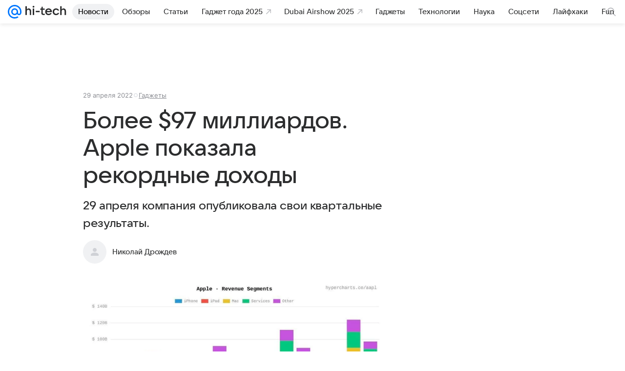

--- FILE ---
content_type: application/javascript; charset=utf-8
request_url: https://hi-tech.mail.ru/dist/chunks/8810.576d7595054a3c6516f0.js
body_size: 728
content:
"use strict";(this.__LOADABLE_LOADED_CHUNKS__=this.__LOADABLE_LOADED_CHUNKS__||[]).push([[8810],{78810:(e,r,t)=>{t.r(r),t.d(r,{getWorker:()=>m,installWorker:()=>a});let n={workers:{"sw-common":"/sw-common.js"},workerKey:"sw-common",workerScope:"/",workerDisabledByUserAgent:["MRMAILAPP","MRNEWSAPP"]},{DEBUG:o,navigator:s,location:i,console:c}=window;function l(e,r){return Promise.resolve().then(()=>s.serviceWorker.register(e,{scope:r}))}function u(...e){o&&c.warn("SW:ERROR:",...e)}let{promisifiedDomEvents:{loaded:g}}=window,h=(e,r)=>{let t,o=function(e={}){return Object.assign(Object.assign({},n),e)}(e),c=function({workers:e={},workerKey:r}){let t=e[r];return t||u("Неверно задан сервис-воркер",{workers:e,workerKey:r}),t}(o),l=function({workerScope:e}){return`${i.origin}${e}`}(o);return!c||!l||((t="serviceWorker"in s)||u("Сервис-воркеры не поддерживаются браузером"),!t)||(({workerDisabledByUserAgent:e=[]})=>!!(e.length&&e.some(e=>-1!==s.userAgent.indexOf(e))))(o)?Promise.reject().catch(()=>u("Не удалось установить сервис-воркер")):g.then(()=>r(c,l)).catch(e=>u(e))},a=e=>h(e,(e,r)=>l(e,r)),m=e=>h(e,(e,r)=>{var t;return(t=e=>e.scope===r,s.serviceWorker.getRegistrations().then(e=>e.filter(t))).then((t=[])=>t.length?Promise.resolve().then(()=>t[t.length-1]):l(e,r))})}}]);
//# sourceMappingURL=8810.576d7595054a3c6516f0.js.map

--- FILE ---
content_type: text/plain; charset=utf-8
request_url: https://media-stat.mail.ru/metrics/1.0/
body_size: 659
content:
eyJhbGciOiJkaXIiLCJjdHkiOiJKV1QiLCJlbmMiOiJBMjU2R0NNIiwidHlwIjoiSldUIn0..NIZjWes3J-zgqs6h.[base64].I7B_d6uz9L9fH7XzU2mkcw

--- FILE ---
content_type: application/javascript; charset=utf-8
request_url: https://hi-tech.mail.ru/dist/media.js?b9ab69d0dd9b2ba59257
body_size: 30813
content:
(this.__LOADABLE_LOADED_CHUNKS__=this.__LOADABLE_LOADED_CHUNKS__||[]).push([[8201],{329:(e,t,r)=>{"use strict";r.d(t,{A:()=>n,X:()=>s.X});var s=r(26327);let n=8406==r.j?s.A:null},1256:e=>{e.exports={DatePickerContainer:"c004835997",datePickerContainer:"c004835997",InputWrapper:"e41ee60379",inputWrapper:"e41ee60379",DatePickerDay:"bb0f0f8407",datePickerDay:"bb0f0f8407",DatePickerMonth:"c90b6f0cef",datePickerMonth:"c90b6f0cef",DatePickerYear:"d2b5c2cf54",datePickerYear:"d2b5c2cf54"}},1318:e=>{e.exports={dropdown:"f8980af793",title:"adaa40a4d8",dropdownRadiusLeft:"b8118f4392",dropdownRadiusRight:"ee7a64d035",base:"acc00e901f"}},1822:e=>{e.exports={inputAlternate:"d2b3777491",root:"ef45ee60f7",inputOriginal:"b7751b0fdb"}},2910:e=>{e.exports={root:"f2ebc5b1f9"}},3271:(e,t,r)=>{"use strict";r(845),r(74809)},4254:e=>{e.exports={root:"e2c972039a",img:"fe0c88c06d",imgCoverFit:"fb4cc7a415",imgContainFit:"a73c3efb85",imgFillFit:"b1d8b932fa",imgScaleDownFit:"d6a5585f7d"}},4469:(e,t,r)=>{"use strict";r.d(t,{A:()=>n});var s=r(52709);let n=8406==r.j?s.A:null},4878:e=>{e.exports={body:"acb869801d",side:"cd85ae98f9",link:"d6e8ed9284",root:"a25919413d",slotTop:"b43dcfaa4b",moreList:"bdf44a9e0b",item:"ed0cebe188",moreListItem:"c2eb547b20",moreListContent:"be371abb3f",moreListTooltip:"b45465bba2"}},7030:e=>{e.exports={simple:"c2b4cb72ce",active:"e893e533f5",light:"fcb9df59a9",primary:"c27e34d771",danger:"a668e6a48c",success:"aa7b79353d",clean:"a57b214bb9",vk:"a724186cc1",ok:"ea54e92fb7",moimir:"c2bf6444e1",fb:"b9a8e840d5",twitter:"cde83a2c1a",mail:"f839f2f175",white:"bfca8567e4",blue:"fbb5009b8b"}},7221:(e,t,r)=>{"use strict";r.d(t,{A:()=>l});var s=r(845),n=r(74809),a=r(54021),i=r.n(a),o=r(69936);let l=({children:e,className:t,ratio:r="4:3",style:a})=>{let[l,c]=(0,n.useState)(),d=(0,n.useRef)(null),u=i()(o.root,t,l),p=n.Children.only(e),h=(0,n.cloneElement)(p,{className:i()(p.props.className,o.child)});return(0,n.useEffect)(()=>{if("number"==typeof r&&d.current){let e=`ratio${r.toString(32).replace(".","")}`;c(e);let t=document.createElement("style");t.innerHTML=`.${o.root}.${e}::before {
        padding-bottom: ${1/r*100}%
      }`,document.head.appendChild(t)}else c(void 0)},[r]),(0,s.jsx)("div",Object.assign({ref:d,style:a,className:u,"data-ratio":r},{children:h}))}},7282:(e,t,r)=>{"use strict";r.d(t,{A:()=>s});let s=new class{constructor(){this.lock=()=>{this.scrollElement&&!this.scrollElement.DID_LOCK&&(this.savedStyle={position:this.scrollElement.style.position||"",top:this.scrollElement.style.top||"",width:this.scrollElement.style.width||""},this.savedScrollTop=this.scrollElement.scrollTop,this.scrollElement.style.position="fixed",this.scrollElement.style.top=`-${this.savedScrollTop}px`,this.scrollElement.style.width="100%",this.scrollElement.DID_LOCK=!0)},this.unlock=()=>{this.scrollElement&&this.savedStyle&&(this.scrollElement.style.position=this.savedStyle.position,this.scrollElement.style.top=this.savedStyle.top,this.scrollElement.style.width=this.savedStyle.width,"number"==typeof this.savedScrollTop&&(this.scrollElement.scrollTop=this.savedScrollTop),this.scrollElement.DID_LOCK=!1,delete this.savedStyle,delete this.savedScrollTop)},this.scrollElement="undefined"==typeof window?null:window.document.scrollingElement||window.document.documentElement}}},7583:(e,t,r)=>{"use strict";r.d(t,{A:()=>d});var s=r(845),n=r(74809),a=r(86258),i=r(54021),o=r.n(i),l=r(71694);let c=e=>{let{visibleCount:t,buttonRef:r,tooltipProps:i,phantomContainerRef:c,children:d,dataQa:u="MoreListTooltip",buttonElement:p="Ещё",className:h,classNameContent:f,classNameTooltip:m}=e,b=(e=!1)=>n.Children.map(d,(r,n)=>{let a=!e&&n+1>t&&l.hidden;return(0,s.jsx)("div",Object.assign({className:o()(l.item,a)},{children:r}))}),g=(e=!1)=>n.Children.count(d)<=t&&!e?null:e?(0,s.jsx)("div",Object.assign({ref:r,className:l.button},{children:p})):(0,s.jsx)(a.A,Object.assign({trigger:"click",placement:"bottom-end"},i,{content:n.Children.map(d,(e,r)=>{let n=r+1<=t&&l.hidden;return(0,s.jsx)("div",Object.assign({className:o()(n,f)},{children:e}))}),className:m},{children:(0,s.jsx)("div",Object.assign({className:l.button},{children:p}))}));return(0,s.jsxs)("div",Object.assign({"data-qa":u,className:o()(l.root,h)},{children:[(0,s.jsxs)("div",Object.assign({className:o()(l.content,l.tooltip)},{children:[b(),g()]})),(0,s.jsxs)("div",Object.assign({ref:c,className:l.phantom},{children:[b(!0),g(!0)]}))]}))};c.displayName="MoreListTooltip";let d=8406==r.j?c:null},7667:(e,t,r)=>{"use strict";r.d(t,{A:()=>s.A});var s=r(80221)},7903:(e,t,r)=>{"use strict";r.d(t,{A:()=>d});var s=r(845),n=r(54021),a=r.n(n),i=r(29810),o=r(59939),l=r(24486);let c=e=>{let{width:t,height:r,className:n,icon:c,dataQa:d="Loader"}=e;return(0,s.jsx)(i.A,{dataQa:d,width:t,height:r,icon:c||o.Ay,className:a()(l.loader,n)})};c.displayName="Loader";let d=c},9239:(e,t,r)=>{"use strict";r.d(t,{A:()=>ev});var s=r(845),n=r(74809);let a="undefined"!=typeof window,i=a&&!("onscroll"in window)||"undefined"!=typeof navigator&&/(gle|ing|ro)bot|crawl|spider/i.test(navigator.userAgent),o=a&&"IntersectionObserver"in window,l=a&&"classList"in document.createElement("p"),c=a&&window.devicePixelRatio>1,d={elements_selector:".lazy",container:i||a?document:null,threshold:300,thresholds:null,data_src:"src",data_srcset:"srcset",data_sizes:"sizes",data_bg:"bg",data_bg_hidpi:"bg-hidpi",data_bg_multi:"bg-multi",data_bg_multi_hidpi:"bg-multi-hidpi",data_bg_set:"bg-set",data_poster:"poster",class_applied:"applied",class_loading:"loading",class_loaded:"loaded",class_error:"error",class_entered:"entered",class_exited:"exited",unobserve_completed:!0,unobserve_entered:!1,cancel_on_exit:!0,callback_enter:null,callback_exit:null,callback_applied:null,callback_loading:null,callback_loaded:null,callback_error:null,callback_finish:null,callback_cancel:null,use_native:!1,restore_on_error:!1},u=e=>Object.assign({},d,e),p=function(e,t){let r,s="LazyLoad::Initialized",n=new e(t);try{r=new CustomEvent(s,{detail:{instance:n}})}catch(e){(r=document.createEvent("CustomEvent")).initCustomEvent(s,!1,!1,{instance:n})}window.dispatchEvent(r)},h="srcset",f="sizes",m="poster",b="llOriginalAttrs",g="data",v="loading",j="loaded",O="applied",y="error",x="native",w="data-",E="ll-status",N=(e,t)=>e.getAttribute(w+t),C=(e,t)=>{let r;return r=w+E,void(null===t?e.removeAttribute(r):e.setAttribute(r,t))},A=e=>null===N(e,E),S=[v,j,O,y],k=(e,t,r,s)=>{if(e&&"function"==typeof e){if(void 0!==s)return void e(t,r,s);if(void 0!==r)return void e(t,r);e(t)}},_=(e,t)=>{if(""!==t){if(l)return void e.classList.add(t);e.className+=(e.className?" ":"")+t}},L=(e,t)=>{if(""!==t){if(l)return void e.classList.remove(t);e.className=e.className.replace(RegExp("(^|\\s+)"+t+"(\\s+|$)")," ").replace(/^\s+/,"").replace(/\s+$/,"")}},T=(e,t)=>{if(!t)return;let r=t._observer;r&&r.unobserve(e)},I=(e,t)=>{e&&(e.loadingCount+=t)},D=(e,t)=>{e&&(e.toLoadCount=t)},R=e=>{let t=[];for(let r=0,s;s=e.children[r];r+=1)"SOURCE"===s.tagName&&t.push(s);return t},M=(e,t)=>{let r=e.parentNode;r&&"PICTURE"===r.tagName&&R(r).forEach(t)},P=(e,t)=>{R(e).forEach(t)},$=["src"],F=["src",m],H=["src",h,f],B=[g],U=e=>!!e[b],q=e=>e[b],z=e=>delete e[b],V=(e,t)=>{if(U(e))return;let r={};t.forEach(t=>{r[t]=e.getAttribute(t)}),e[b]=r},W=(e,t)=>{if(!U(e))return;let r=q(e);t.forEach(t=>{var s;(s=r[t])?e.setAttribute(t,s):e.removeAttribute(t)})},Y=(e,t,r)=>{_(e,t.class_applied),C(e,O),r&&(t.unobserve_completed&&T(e,t),k(t.callback_applied,e,r))},G=(e,t,r)=>{_(e,t.class_loading),C(e,v),r&&(I(r,1),k(t.callback_loading,e,r))},K=(e,t,r)=>{r&&e.setAttribute(t,r)},Q=(e,t)=>{K(e,f,N(e,t.data_sizes)),K(e,h,N(e,t.data_srcset)),K(e,"src",N(e,t.data_src))},J={IMG:(e,t)=>{M(e,e=>{V(e,H),Q(e,t)}),V(e,H),Q(e,t)},IFRAME:(e,t)=>{V(e,$),K(e,"src",N(e,t.data_src))},VIDEO:(e,t)=>{P(e,e=>{V(e,$),K(e,"src",N(e,t.data_src))}),V(e,F),K(e,m,N(e,t.data_poster)),K(e,"src",N(e,t.data_src)),e.load()},OBJECT:(e,t)=>{V(e,B),K(e,g,N(e,t.data_src))}},X=["IMG","IFRAME","VIDEO","OBJECT"],Z=(e,t)=>{!t||t.loadingCount>0||t.toLoadCount>0||k(e.callback_finish,t)},ee=(e,t,r)=>{e.addEventListener(t,r),e.llEvLisnrs[t]=r},et=(e,t,r)=>{e.removeEventListener(t,r)},er=e=>{if(!e.llEvLisnrs)return;let t=e.llEvLisnrs;for(let r in t){let s=t[r];et(e,r,s)}delete e.llEvLisnrs},es=(e,t,r)=>{delete e.llTempImage,I(r,-1),r&&(r.toLoadCount-=1),L(e,t.class_loading),t.unobserve_completed&&T(e,r)},en=(e,t,r)=>{var s,n,a;let i,o=e.llTempImage||e;o.llEvLisnrs||(s=o,n=s=>{let n;n=N(e,E)===x,es(e,t,r),_(e,t.class_loaded),C(e,j),k(t.callback_loaded,e,r),n||Z(t,r),er(o)},a=s=>{let n;n=N(e,E)===x,es(e,t,r),_(e,t.class_error),C(e,y),k(t.callback_error,e,r),t.restore_on_error&&W(e,H),n||Z(t,r),er(o)},s.llEvLisnrs||(s.llEvLisnrs={}),i="VIDEO"===s.tagName?"loadeddata":"load",ee(s,i,n),ee(s,"error",a))},ea=(e,t,r)=>{if(X.indexOf(e.tagName)>-1){let s;en(e,t,r),(s=J[e.tagName])&&(s(e,t),G(e,t,r))}else((e,t,r)=>{let s,n,a;e.llTempImage=document.createElement("IMG"),en(e,t,r),U(e)||(e[b]={backgroundImage:e.style.backgroundImage});let i=N(e,t.data_bg),o=N(e,t.data_bg_hidpi),l=c&&o?o:i;l&&(e.style.backgroundImage=`url("${l}")`,e.llTempImage.setAttribute("src",l),G(e,t,r)),s=N(e,t.data_bg_multi),n=N(e,t.data_bg_multi_hidpi),(a=c&&n?n:s)&&(e.style.backgroundImage=a,Y(e,t,r)),((e,t,r)=>{let s=N(e,t.data_bg_set);if(!s)return;let n=s.split("|"),a=n.map(e=>`image-set(${e})`);e.style.backgroundImage=a.join(),""===e.style.backgroundImage&&(a=n.map(e=>`-webkit-image-set(${e})`),e.style.backgroundImage=a.join()),Y(e,t,r)})(e,t,r)})(e,t,r)},ei=e=>{e.removeAttribute("src"),e.removeAttribute(h),e.removeAttribute(f)},eo=e=>{M(e,e=>{W(e,H)}),W(e,H)},el={IMG:eo,IFRAME:e=>{W(e,$)},VIDEO:e=>{P(e,e=>{W(e,$)}),W(e,F),e.load()},OBJECT:e=>{W(e,B)}},ec=["IMG","IFRAME","VIDEO"],ed=e=>e.use_native&&"loading"in HTMLImageElement.prototype,eu=e=>Array.prototype.slice.call(e),ep=e=>e.container.querySelectorAll(e.elements_selector),eh=e=>N(e,E)===y,ef=(e,t)=>eu(e||ep(t)).filter(A),em=function(e,t){let r=u(e);this._settings=r,this.loadingCount=0;var s,n=this;!(!o||ed(r))&&(n._observer=new IntersectionObserver(e=>{e.forEach(e=>{var t,s;let a,i;return e.isIntersecting||e.intersectionRatio>0?(t=e.target,i=t,a=S.indexOf(N(i,E))>=0,void(C(t,"entered"),_(t,r.class_entered),L(t,r.class_exited),r.unobserve_entered&&T(t,n),k(r.callback_enter,t,e,n),!a&&ea(t,r,n))):(s=e.target,void(!A(s)&&(_(s,r.class_exited),((e,t,r,s)=>{r.cancel_on_exit&&N(e,E)===v&&"IMG"===e.tagName&&(er(e),M(e,e=>{ei(e)}),ei(e),eo(e),L(e,r.class_loading),I(s,-1),C(e,null),k(r.callback_cancel,e,t,s))})(s,e,r,n),k(r.callback_exit,s,e,n))))})},{root:r.container===document?null:r.container,rootMargin:r.thresholds||r.threshold+"px"}));s=this,a&&(s._onlineHandler=()=>{eu(ep(r)).filter(eh).forEach(e=>{L(e,r.class_error),C(e,null)}),s.update()},window.addEventListener("online",s._onlineHandler)),this.update(t)};em.prototype={update:function(e){let t=this._settings,r=ef(e,t);if(D(this,r.length),i||!o)return void this.loadAll(r);if(ed(t))return void(s=this,r.forEach(e=>{if(-1!==ec.indexOf(e.tagName)){let r;e.setAttribute("loading","lazy"),en(e,t,s),(r=J[e.tagName])&&r(e,t),C(e,x)}}),D(s,0));var s,n=this._observer;n.disconnect(),r.forEach(e=>{n.observe(e)})},destroy:function(){this._observer&&this._observer.disconnect(),a&&window.removeEventListener("online",this._onlineHandler),ep(this._settings).forEach(e=>{z(e)}),delete this._observer,delete this._settings,delete this._onlineHandler,delete this.loadingCount,delete this.toLoadCount},loadAll:function(e){let t=this._settings;ef(e,t).forEach(e=>{T(e,this),ea(e,t,this)})},restoreAll:function(){let e=this._settings;ep(e).forEach(t=>{let r;(r=el[t.tagName])?r(t):(e=>{if(!U(e))return;let t=q(e);e.style.backgroundImage=t.backgroundImage})(t),A(t)||N(t,E)===x||(L(t,e.class_entered),L(t,e.class_exited),L(t,e.class_applied),L(t,e.class_loading),L(t,e.class_loaded),L(t,e.class_error)),C(t,null),z(t)})}},em.load=(e,t)=>{ea(e,u(t))},em.resetStatus=e=>{C(e,null)},a&&((e,t)=>{if(t)if(t.length)for(let r=0,s;s=t[r];r+=1)p(e,s);else p(e,t)})(em,window.lazyLoadOptions);var eb=r(27620),eg=r(45827);let ev=e=>{let t="data-embed-source",{options:r={}}=e,a=(0,n.useRef)(null);"undefined"!=typeof window&&(a.current=new em(Object.assign(Object.assign({elements_selector:".lazy",thresholds:"100% 0%",unobserve_entered:!0},r),{callback_enter:e=>{let s=e.querySelector("textarea");s&&(s.getAttribute(t)||e.getAttribute("data-rb-slot"))&&(0,eb.Q)(s,{sourceAttributeName:t}),r&&"function"==typeof r.callback_enter&&r.callback_enter(e)}})));let i={instance:a.current},{children:o}=e;return(0,s.jsx)(eg.k.Provider,Object.assign({value:i},{children:o}))}},11515:(e,t,r)=>{"use strict";r.d(t,{U:()=>n});var s=r(74809);function n(e,t,r){(0,s.useEffect)(()=>{if(e)return window.addEventListener(e,t,r),()=>{window.removeEventListener(e,t,r)}},[t,e,r])}},12026:(e,t,r)=>{"use strict";if(r.d(t,{Ay:()=>h,Jt:()=>p,bE:()=>u}),8406==r.j)var s=r(44800);var n=r(31310),a=r(87172),i=r(30712),o=r(70387),l=function(e,t){var r={};for(var s in e)Object.prototype.hasOwnProperty.call(e,s)&&0>t.indexOf(s)&&(r[s]=e[s]);if(null!=e&&"function"==typeof Object.getOwnPropertySymbols)for(var n=0,s=Object.getOwnPropertySymbols(e);n<s.length;n++)0>t.indexOf(s[n])&&Object.prototype.propertyIsEnumerable.call(e,s[n])&&(r[s[n]]=e[s[n]]);return r};let c={CSRF:null,RLIMIT:null,AUTH:null},d=(e,t={},r)=>{let s,{csrf:d=!0,xrequestedWith:u=!0}=t,p=l(t,["csrf","xrequestedWith"]),h=p.method||"GET",f=d&&-1!==["POST","PUT","DELETE","PATCH"].indexOf(h.toUpperCase()),m={credentials:"same-origin"},b={accept:"application/json"};if(u&&(b=Object.assign(Object.assign({},b),{"X-Requested-With":"XMLHttpRequest"})),f&&(b=Object.assign(Object.assign({},b),{"X-CSRF-TOKEN":i.A.get()})),p){let{headers:e}=p,t=l(p,["headers"]);!t.body||t.body instanceof FormData||(b=Object.assign(Object.assign({},b),{"Content-Type":"application/json"})),e&&(b=Object.assign(Object.assign({},b),e)),m=Object.assign(Object.assign({},m),t)}m=Object.assign(Object.assign({},m),{headers:b});let g=(s=0,(e,t)=>{if(t)t&&s&&(s=0);else if(++s>=3)throw e}),v=t=>{let r=g.bind(null,t);switch(t.status){case a.D.CSRF:return r(),f?(c.CSRF||(c.CSRF=new Promise((e,r)=>{t.json().then(t=>{let{csrf_token:s}=t;c.CSRF=null,s&&(i.A.update(s),e()),r()},e=>{throw e})})),c.CSRF.then(()=>(m.headers=Object.assign(Object.assign({},m.headers),{"X-CSRF-TOKEN":i.A.get()}),fetch(e,m).then(v)),e=>{throw e})):t;case a.D.AUTHENTICATION:return r(),c.AUTH||(c.AUTH=new Promise((r,s)=>{t.text().then(()=>{let t=/https?:\/\//.test(e)?e:`${window.location.origin}${e}`,a=-1!==window.location.hostname.indexOf("devmail")?"devmail":"mail",i=document.createElement("script"),o=`cbMediaUiJSONP${(0,n.M)()}`,l=`https://auth.${a}.ru/sdc?from=${t}&JSONP_call=${o}`,d=!1,u=()=>{c.AUTH=null,delete window[o],document.body.removeChild(i)};window[o]=e=>{d=!0,u(),e?r():s()},i.src=l,i.onload=i.onerror=()=>{d||(u(),s())},document.body.appendChild(i)},e=>{throw e})})),c.AUTH.then(()=>fetch(e,m).then(v),e=>{throw e});case a.D.RLIMIT:return r(),c.RLIMIT||(c.RLIMIT=new Promise((e,r)=>{t.json().then(t=>{(0,o.V)({resolve:e,reject:r,data:t})},e=>{throw e})})),c.RLIMIT.then(()=>fetch(e,m).then(v),e=>{throw e});default:return r(!0),t}};return fetch(e,m).then(v).then(r||(e=>{if(e.status>=400)throw e;return 204===e.status?e:e.json()}))},u=(e,t,r)=>d(e,{body:t instanceof FormData?t:JSON.stringify(t),method:"POST"},r),p=(e,t,r)=>{let n=e;if(void 0!==r){let t=(0,s.z)(r);n=t?`${e}?${t}`:e}return d(n,{method:"GET"},t)},h=d},12805:e=>{e.exports={secondaryColor:"e53e657292",contrastColor:"a017aa255a",contrastThemedColor:"b321157a31",accentColor:"f9fe0cdede",negativeColor:"e34956e5b1",mutedColor:"e266448a5a",subheadColor:"ec14442e88",tertiaryColor:"d24f4bef65",positiveColor:"d84c239f2b",linkColor:"e35b1c236f"}},13004:e=>{e.exports={root:"dd7daf38bd",rootError:"edda6dbe46"}},15142:(e,t,r)=>{"use strict";r.d(t,{o:()=>s});let s=(e=360,t=640)=>{let r=`<svg xmlns="http://www.w3.org/2000/svg" viewBox="0 0 ${t} ${e}" width="${t}" height="${e}"><rect x="0" y="0" width="${t}" height="${e}" fill="none"/></svg>`;return`data:image/svg+xml,${encodeURIComponent(r)}`}},16496:(e,t,r)=>{"use strict";r.d(t,{O:()=>i,D:()=>o});var s=r(74809);let n={overlayProps:{disableCloseElement:!0}};var a=r(27180);let i=(e,t)=>{let r=(0,s.useContext)(a.A);return{activeId:r.activeId,hide:r.hide,show(s){let a={};return void 0!==s&&(r.setCustomStoredProps(e,s),a={onHide:s=>{r.setCustomStoredProps(e,null),t&&"function"==typeof t.onHide&&t.onHide(s)}}),r.show(e,Object.assign(Object.assign(Object.assign({},n),t),a))}}};function o(e){return(0,s.useContext)(a.A).getCustomStoredProps(e)}},16581:(e,t,r)=>{"use strict";r.d(t,{D:()=>n});var s=r(74809);let n=()=>{let[e,t]=(0,s.useState)(!1);return(0,s.useEffect)(()=>{t(!0)},[]),e}},16670:(e,t,r)=>{"use strict";r.d(t,{P:()=>s});var s=(0,r(19937).mT)("Icon24User","user_24","0 0 24 24",'<symbol xmlns="http://www.w3.org/2000/svg" viewBox="0 0 24 24" id="user_24"><g fill="none" fill-rule="evenodd"><path d="M0 0h24v24H0z" /><path fill="currentColor" d="M16 8c0-2.21-1.79-4-4-4S8 5.79 8 8s1.79 4 4 4 4-1.79 4-4M4 18v.995C4 19.55 4.45 20 5.005 20h13.99C19.55 20 20 19.55 20 18.995V18c0-3.5-5.33-4.5-8-4.5s-8 1-8 4.5" /></g></symbol>',24,24,!1,void 0)},17302:(e,t,r)=>{"use strict";r(845),r(74809)},18763:(e,t,r)=>{"use strict";r.d(t,{A:()=>l});var s=r(845),n=r(4254),a=r(54021),i=r.n(a),o=function(e,t){var r={};for(var s in e)Object.prototype.hasOwnProperty.call(e,s)&&0>t.indexOf(s)&&(r[s]=e[s]);if(null!=e&&"function"==typeof Object.getOwnPropertySymbols)for(var n=0,s=Object.getOwnPropertySymbols(e);n<s.length;n++)0>t.indexOf(s[n])&&Object.prototype.propertyIsEnumerable.call(e,s[n])&&(r[s[n]]=e[s[n]]);return r};let l=e=>{let{alt:t,children:r,className:a,classNameImg:l,dataQa:c,source:d,srcSet:u=[],objectFit:p,lazy:h=!1,onClick:f,onLoad:m}=e,b=o(e,["alt","children","className","classNameImg","dataQa","source","srcSet","objectFit","lazy","onClick","onLoad"]),g=i()(n.root,a),v=i()(n.img,l,{lazy:h,[n.imgCoverFit]:"cover"===p,[n.imgContainFit]:"contain"===p,[n.imgFillFit]:"fill"===p,[n.imgScaleDownFit]:"scale-down"===p});return(0,s.jsxs)("picture",Object.assign({"data-qa":c||"Picture",className:g},{children:[u&&u.length?u.map((e,t)=>(0,s.jsx)("source",Object.assign({},e),t)):null,(0,s.jsx)("img",Object.assign({className:v,alt:t||" ",title:t,onClick:f,onLoad:m,src:d.src,srcSet:d.srcSet,loading:h?"lazy":void 0},b)),r]}))}},19147:(e,t,r)=>{"use strict";r.d(t,{A:()=>o});var s=r(845),n=r(54021),a=r.n(n),i=r(70558);let o=8406==r.j?({content:e,className:t,classNameHeader:r,classNameContent:n,classNameFooter:o,children:l,dataQa:c,dataLogger:d,header:u,footer:p,noPadding:h,style:f})=>{let m=a()(i.root,t,{[i.noPadding]:h});return(0,s.jsxs)("div",Object.assign({"data-qa":c||"Box"},d&&{"data-logger":d},{className:m,style:f},{children:[u?(0,s.jsx)("div",Object.assign({className:a()(i.header,r)},{children:u})):null,(()=>{if(!l&&!e)return null;let t=a()(i.content,n);return"string"==typeof e?(0,s.jsx)("div",{className:t,dangerouslySetInnerHTML:{__html:e}}):(0,s.jsx)("div",Object.assign({className:t},{children:e||l}))})(),p?(0,s.jsx)("div",Object.assign({className:a()(i.footer,o)},{children:p})):null]}))}:null},19553:(e,t,r)=>{"use strict";r.d(t,{A:()=>p});var s=r(845),n=r(54021),a=r.n(n),i=r(74809),o=r(76140),l=r(99728),c=r(7030),d=r(29810);let u=(0,i.forwardRef)((e,t)=>{let{active:r=!1,children:n,className:u,wrapClassName:p,contentClassName:h,disabled:f,iconLoader:m,iconOnly:b=!1,ariaLabel:g,dataLogger:v,loading:j=!1,theme:O="simple",type:y="button",size:x="regular",wide:w=!1,rounded:E,onClick:N,href:C,target:A,rel:S,style:k,iconLeft:_,title:L,iconRight:T}=e,I=O?c[O]:void 0,D=a()(u,l.root,I,{[c.active]:r,[l.iconOnly]:b,[l.wide]:w,[l.small]:"small"===x,[l.large]:"large"===x,[l.huge]:"huge"===x,[l.disabled]:f,[l.loading]:j,[l.rounded]:E}),R=e=>{"function"!=typeof N||j||N(e)},M={disabled:f,ref:t,style:k,"aria-label":g,"data-loading":j,"data-logger":v,className:D},P=i.Children.map(n,e=>(0,s.jsx)("span",{children:e})),$=()=>{let e=j?(0,s.jsx)(o.A,{className:l.loader,icon:m}):null;return(0,s.jsxs)(i.Fragment,{children:[e,(0,s.jsxs)("span",Object.assign({className:a()(l.wrap,p)},{children:[_&&(0,s.jsx)(d.A,{className:l.iconLeft,icon:_}),n&&(0,s.jsx)("span",Object.assign({className:a()(l.content,h)},{children:P})),T&&(0,s.jsx)(d.A,{className:l.iconRight,icon:T})]}))]})};return e.href?(0,s.jsx)("a",Object.assign({},M,{ref:t,className:a()(l.link,D),tabIndex:f?-1:void 0,href:C,target:A,rel:S,title:L,"data-qa":"ButtonLink",onClick:R},{children:$()})):(0,s.jsx)("button",Object.assign({},M,{type:y,title:L,"data-qa":"Button",onClick:R},{children:$()}))});u.displayName="Button",Object.defineProperty(u,"Link",{value:u}),u.displayName="Button";let p=u},19937:(e,t,r)=>{"use strict";r.d(t,{mT:()=>j});var s,n=r(6224),a=r(95157),i=r(66822),o=r(74809),l=r(89713),c=r(98188),d=r(5930),u=function(){function e(t){var r,s,n=t.content;(0,l._)(this,e),(0,d._)(this,"isMounted",!1),(0,d._)(this,"node",void 0),this.node=(r=!!document.importNode,s=new DOMParser().parseFromString(n,"image/svg+xml").documentElement,r?document.importNode(s,!0):s)}return(0,c._)(e,[{key:"id",get:function(){return this.node.id}},{key:"mount",value:function(e){return this.isMounted||(this.isMounted=!0,e.appendChild(this.node)),this.node}},{key:"unmount",value:function(){this.node&&this.node.parentNode&&(this.node.parentNode.removeChild(this.node),this.isMounted=!1)}}],[{key:"createFromExistingNode",value:function(t){var r=new e({content:""});return r.node=t,r}}]),e}(),p="http://www.w3.org/2000/svg",h=function(){function e(){var t=arguments.length>0&&void 0!==arguments[0]?arguments[0]:{};(0,l._)(this,e),(0,d._)(this,"symbols",new Map),(0,d._)(this,"config",{attrs:{xmlns:p,"xmlns:xlink":"http://www.w3.org/1999/xlink",style:"position:absolute;width:0;height:0","aria-hidden":"true"}}),(0,d._)(this,"node",null),Object.assign(this.config.attrs,t.attrs)}return(0,c._)(e,[{key:"push",value:function(e){var t=this.symbols,r=t.has(e.id);return t.set(e.id,e),!r}},{key:"add",value:function(e){var t=this.push(e);return this.node&&t&&e.mount(this.node),t}},{key:"attach",value:function(e){var t=this;this.node||(this.node=e,this.symbols.forEach(function(t){t.mount(e)}),e.querySelectorAll("symbol").forEach(function(e){var r=u.createFromExistingNode(e);t.add(r)}))}},{key:"mount",value:function(e){var t=arguments.length>1&&void 0!==arguments[1]&&arguments[1];return this.node||(this.node=this.render(),t&&e.childNodes[0]?e.insertBefore(this.node,e.firstChild):e.appendChild(this.node)),this.node}},{key:"render",value:function(){var e=document.createElementNS(p,"svg");return Object.entries(this.config.attrs).forEach(function(t){return e.setAttribute(t[0],t[1])}),this.symbols.forEach(function(t){return e.appendChild(t.node)}),e}},{key:"unmount",value:function(){this.node&&this.node.parentNode&&this.node.parentNode.removeChild(this.node)}}]),e}(),f=!!("undefined"!=typeof window&&window.document&&window.document.createElement);if(f){var m="__SVG_SPRITE_NODE__";s=new h({attrs:{id:m}});var b=function(){var e=document.getElementById(m);e?s.attach(e):s.mount(document.body),document.removeEventListener("DOMContentLoaded",b)};document.querySelector("body")?b():document.addEventListener("DOMContentLoaded",b)}else s=null;var g=f?o.useLayoutEffect:o.useEffect,v=function(e){var t=e.width,r=void 0===t?0:t,s=e.height,l=void 0===s?0:s,c=e.viewBox,d=e.id,u=e.className,p=e.fill,h=e.getRootRef,f=e.style,m=e.title,b=e.children,g=(0,i._)(e,["width","height","viewBox","id","className","fill","getRootRef","style","title","children"]),v=o.Children.toArray(b)[0],j=o.isValidElement(v)&&"function"==typeof v.type&&"mountIcon"in v.type,O=Math.max(r,l),y=(0,n._)({width:r,height:l},void 0===f?{}:f);return o.createElement("svg",(0,a._)((0,n._)({"aria-hidden":"true",display:"block"},g),{className:["vkuiIcon","vkuiIcon--".concat(O),"vkuiIcon--w-".concat(r),"vkuiIcon--h-".concat(l),"vkuiIcon--".concat(d),void 0===u?"":u].join(" ").trim(),viewBox:c,width:r,height:l,style:y,ref:h}),m&&o.createElement("title",null,m),j&&b,o.createElement("use",{xlinkHref:"#".concat(d),style:{fill:"currentColor",color:p}},!j&&b))};function j(e,t,r,i,l,c,d,p,h){var f,m=!1;function b(){if(!m){var e;e=new u({content:i}),s&&s.add(e),m=!0}}var j=(f={},function(t){var r=arguments.length>1&&void 0!==arguments[1]?arguments[1]:"warn";f[t]||(console[r]("[@vkontakte/icons][".concat(e,"] ").concat(t)),f[t]=!0)}),O=function(e){return g(b,[]),d&&j("Иконка устарела"+(p?". Замените на ".concat(p):"")),o.createElement(v,(0,a._)((0,n._)({},h,e),{viewBox:r,id:t,width:void 0===e.width||isNaN(e.width)?l:+e.width,height:void 0===e.height||isNaN(e.height)?c:+e.height}))};return O.mountIcon=b,O.displayName=e,O}o.createContext("light").Provider},20827:(e,t,r)=>{"use strict";r.d(t,{A:()=>o});var s=r(845),n=r(74809),a=r(7583);let i=e=>{let{children:t,onTooltipFirstElementIndexChange:r,component:i=a.A}=e,[o,l]=(0,n.useState)(n.Children.count(t)),[c,d]=(0,n.useState)(!1),u=(0,n.useRef)(null),p=(0,n.useRef)(null),[h,f]=(0,n.useState)(!1),m=(0,n.useCallback)(()=>{if(!u.current||!p.current)return;let e=u.current.getBoundingClientRect().width,t=p.current.getBoundingClientRect().width,s=u.current.children,n=s.length-1,a=-1,o=e,c=!0;Array.prototype.forEach.call(s,(e,t)=>{let r=t>=n;if(o<0||r||!c)return;let s=e.getBoundingClientRect().width;o-s<0?(a=t,c=!1):o-=s});let d=-1!==a?o-t<0?a-1:a:n;h||"MoreListDropdown"!==i.displayName||f(!0),r&&"MoreListTooltip"===i.displayName&&r(d===n?null:d),l(d)},[h,r]);(0,n.useEffect)(()=>{let e=!1;return!function(){var t,r,s,n;t=this,r=void 0,s=void 0,n=function*(){yield window.document.fonts.ready,e||d(!0)},new(s||(s=Promise))(function(e,a){function i(e){try{l(n.next(e))}catch(e){a(e)}}function o(e){try{l(n.throw(e))}catch(e){a(e)}}function l(t){var r;t.done?e(t.value):((r=t.value)instanceof s?r:new s(function(e){e(r)})).then(i,o)}l((n=n.apply(t,r||[])).next())})}(),()=>{e=!0}},[]),(0,n.useLayoutEffect)(()=>{if(c)return window.addEventListener("resize",m),m(),()=>{window.removeEventListener("resize",m)}},[c,m]);let b=Object.assign(Object.assign({},e),{visibleCount:o,onResize:m,isInitialCalculated:h,phantomContainerRef:u,buttonRef:p});return(0,s.jsx)(i,Object.assign({},b))};i.displayName="MoreList";let o=8406==r.j?i:null},21552:(e,t,r)=>{"use strict";r.d(t,{A:()=>g});var s=r(845),n=r(2259),a=r(54021),i=r.n(a),o=r(74809),l=r(66646),c=r(92072),d=r(29810),u=r(329),p=r(27180),h=r(86870);let f="medium",m={CLOSE_ICON:"withPopupClose",ESC_KEY:u.X.OVERLAY_ESC_KEY,OUTSIDE_CLICK:"withPopupOutsideClose"},b=e=>{let{id:t,className:r,children:n,dataQa:a,header:i,footer:o,size:l=f,bodyClassName:c,headerClassName:d,footerClassName:u,onMount:p,onUnmount:h}=e,m=i?(0,s.jsx)(b.Header,Object.assign({className:d},{children:i})):null,g=o?(0,s.jsx)(b.Footer,Object.assign({className:u},{children:o})):null;return(0,s.jsxs)(b.Custom,Object.assign({id:t,className:r,size:l,onMount:p,onUnmount:h,dataQa:a},{children:[m,(0,s.jsx)(b.Body,Object.assign({className:c},{children:n})),g]}))};b.Header=({className:e,children:t})=>(0,s.jsx)("div",Object.assign({className:i()(h.header,e)},{children:t})),b.Body=({className:e,children:t})=>(0,s.jsx)("div",Object.assign({className:i()(h.body,e)},{children:t})),b.Footer=({className:e,children:t})=>(0,s.jsx)("div",Object.assign({className:i()(h.footer,e)},{children:t})),b.Custom=({className:e,contentClassName:t,iconCloseClassName:r,children:a,dataQa:u,id:b,size:g=f,onMount:v,onUnmount:j})=>{let{ref:O,activeId:y,hide:x}=(0,o.useContext)(p.A),w=(0,o.useRef)(null);(0,l.A)(()=>x(m.CLOSE_ICON),{ignoreClass:"ignore-outsideclick-class",refs:[w]});let E=!!(y===b&&O&&O.current),N=(0,o.useRef)(!1);if((0,o.useEffect)(()=>{if(N.current?E&&v&&v():N.current=!0,E&&j)return()=>{j()}},[E]),!E)return null;let C=i()(h.root,h[g],e),A=i()(h.content,t),S=i()(h.close,r),k=u||`Popup-${b||""}`,_=(0,s.jsx)("div",Object.assign({className:C,"data-qa":k},{children:(0,s.jsxs)("div",Object.assign({className:A,ref:w},{children:[(0,s.jsx)("div",Object.assign({"data-qa":"PopupClose",className:S,onClick:()=>x(m.CLOSE_ICON)},{children:(0,s.jsx)(d.A,{icon:n.A})})),a]}))})),L=O&&O.current;return(0,c.createPortal)(_,L)},b.HIDE_REASONS=m;let g=b},21722:(e,t,r)=>{"use strict";r.d(t,{A:()=>d});var s=r(845),n=r(54021),a=r.n(n),i=r(16670),o=r(57511),l=r(95568),c=r(47410);let d=({className:e,src:t,srcSet:r,alt:n,size:d,picture:u,showEmpty:p=!1})=>{let h=a()(c.root,e,c[`size${d}`],{[c.empty]:p});return(0,s.jsx)(s.Fragment,{children:(()=>{if(u){let e=(0,l.u)(u,{dpr:2});return(0,s.jsx)(o.A,Object.assign({},e,{alt:n||" ",objectFit:"cover",dataQa:"Avatar",className:h}))}return t?(0,s.jsx)(o.A,{source:{src:t},srcSet:r,alt:n||" ",objectFit:"cover",dataQa:"Avatar",className:h}):p?(0,s.jsx)("span",Object.assign({className:h},{children:(0,s.jsx)(i.P,{fill:"curentColor"})})):null})()})}},22054:e=>{e.exports={root:"da7ea2c8bc",decorator:"fab453412f",error:"c9a3a7d214",iconLeft:"f9227a26f4",iconRight:"c913c0972d",interactive:"f9e29c98f6",input:"c2967eb8ba"}},22136:e=>{e.exports={wrapper:"d71aabeaf8",select:"b9ef8ebb05",options:"e1aab0c4f2"}},22389:e=>{e.exports={title:"fb177fb2e9",captcha:"dc670f3f14",wrapper:"a14f1475ad",linkWrapper:"bf032727e9",input:"daca61bc5a",button:"a389d96607",error:"e750c5f066"}},24486:e=>{e.exports={loader:"bc7e24fe1c",loader_invisible:"a617e905ec",loaderInvisible:"a617e905ec"}},26327:(e,t,r)=>{"use strict";r.d(t,{X:()=>b,A:()=>v});var s,n,a=r(845),i=r(2259),o=r(54021),l=r.n(o),c=r(74809),d=r(92072);(s=n||(n={})).ESC="Escape",s.ESC_EDGE_SUPPORT="Esc";let u=n;var p=r(30654),h=r(75203),f=r(29810),m=r(74378);let b={OVERLAY_CLOSE_ICON:"withOverlayClose",OVERLAY_ESC_KEY:"withOverlayEsc"},g=(0,c.forwardRef)((e,t)=>{let{active:r,children:s,onClose:n,className:o,scrimClassName:g,canEscapeKeyClose:v=!0,disableCloseElement:j}=e,[O,y]=(0,c.useState)(!1),x=l()(m.root,{[m.active]:r},o),w=(0,c.useCallback)(e=>{v&&(e.key===u.ESC||e.key===u.ESC_EDGE_SUPPORT)&&"function"==typeof n&&r&&n(b.OVERLAY_ESC_KEY)},[n]);(0,c.useEffect)(()=>{O||y(!0)},[]),(0,c.useEffect)(()=>(r&&(h.A.lock(),window.dispatchEvent(new CustomEvent(p.y.OVERLAY_OPEN)),v&&window.addEventListener("keydown",w)),()=>{h.A.unlock(),window.dispatchEvent(new CustomEvent(p.y.OVERLAY_CLOSE)),v&&window.removeEventListener("keydown",w)}),[r]);let E=l()(m.close,"ignore-outsideclick-class"),N=l()(m.scrim,g),C=j?null:(0,a.jsx)("div",Object.assign({className:E,onClick:()=>{"function"==typeof n&&r&&n(b.OVERLAY_CLOSE_ICON)},"data-qa":"OverlayClose"},{children:(0,a.jsx)(f.A,{iconClassName:m.closeIcon,icon:i.A,iconStyle:"contrast"})})),A=(0,a.jsxs)("div",Object.assign({className:x,"data-qa":"Overlay","data-logger-parent":"overlay"},{children:[(0,a.jsx)("div",Object.assign({className:m.content,ref:t},{children:s})),(0,a.jsx)("div",{className:N}),C]}));return O?(0,d.createPortal)(A,document.body):null});g.displayName="Overlay";let v=g},26507:(e,t,r)=>{"use strict";r.d(t,{A:()=>c});var s=r(845),n=r(54021),a=r.n(n),i=r(12805),o=r(52142),l=function(e,t){var r={};for(var s in e)Object.prototype.hasOwnProperty.call(e,s)&&0>t.indexOf(s)&&(r[s]=e[s]);if(null!=e&&"function"==typeof Object.getOwnPropertySymbols)for(var n=0,s=Object.getOwnPropertySymbols(e);n<s.length;n++)0>t.indexOf(s[n])&&Object.prototype.propertyIsEnumerable.call(e,s[n])&&(r[s[n]]=e[s[n]]);return r};let c=e=>{let{className:t,color:r,tag:n="div",children:c,type:d}=e,u=l(e,["className","color","tag","children","type"]),p=a()(o.root,t,r&&i[`${r}Color`],d&&o[d]);return(0,s.jsx)(n,Object.assign({"data-qa":"Text",className:p},u,{children:c}))}},27169:(e,t,r)=>{"use strict";r(845),r(74809)},27180:(e,t,r)=>{"use strict";r.d(t,{A:()=>a});var s=r(74809);let n="Вы используете OverlayContext вне OverlayProvider",a=(0,s.createContext)({activeId:null,getCustomStoredProps:()=>(console.error(n),{}),hide:()=>{console.error(n)},ref:null,setCustomStoredProps:()=>{console.error(n)},show:()=>{console.error(n)},visible:!1})},27876:(e,t,r)=>{"use strict";r.d(t,{Q:()=>s});var s=(0,r(19937).mT)("Icon24LogoVk","logo_vk_24","0 0 24 24",'<symbol xmlns="http://www.w3.org/2000/svg" fill="none" viewBox="0 0 24 24" id="logo_vk_24"><path fill="currentColor" fill-rule="evenodd" d="M4.265 4.265C3 5.531 3 7.567 3 11.64v.72c0 4.073 0 6.11 1.265 7.375S7.567 21 11.64 21h.72c4.073 0 6.11 0 7.375-1.265S21 16.433 21 12.36v-.72c0-4.073 0-6.11-1.265-7.375S16.433 3 12.36 3h-.72C7.567 3 5.53 3 4.265 4.265M6 8.5c.096 4.682 2.556 7.5 6.61 7.5h.235v-2.679c1.476.15 2.577 1.254 3.026 2.679H18c-.577-2.132-2.075-3.31-3.005-3.76.93-.558 2.246-1.908 2.556-3.74h-1.937c-.406 1.49-1.615 2.84-2.77 2.968V8.5h-1.968v5.197c-1.197-.3-2.759-1.757-2.823-5.197z" clip-rule="evenodd" /></symbol>',24,24,!1,void 0)},28144:e=>{e.exports={root:"b82df60336",isColumnDirection:"cef59c70a3",label:"cdbb6e9239",required:"ea36e928b7",control:"af2a731de2"}},28804:(e,t,r)=>{"use strict";r.d(t,{A:()=>o});var s=r(845),n=r(54021),a=r.n(n),i=r(22054);let o=e=>{let{decoratorClassName:t}=e;return(0,s.jsx)("div",{className:a()(i.decorator,t)})}},29810:(e,t,r)=>{"use strict";r.d(t,{A:()=>s});let s=r(75131).A},30654:(e,t,r)=>{"use strict";var s,n;r.d(t,{y:()=>s}),(n=s||(s={})).OVERLAY_OPEN="core.overlay.open",n.OVERLAY_CLOSE="core.overlay.close"},30712:(e,t,r)=>{"use strict";let s;r.d(t,{A:()=>a});let n="csrf-token",a={get:()=>(s||(s="undefined"!=typeof window?window.document.querySelector(`meta[name="${n}"]`):null),s?s.content:""),update:e=>{if(s)s.content=e;else(s=document.createElement("meta")).name=n,s.content=e,document.getElementsByTagName("head")[0].appendChild(s)}}},30764:(e,t,r)=>{"use strict";r.d(t,{A:()=>n});var s=r(19147);let n=8406==r.j?s.A:null},31223:(e,t,r)=>{"use strict";r.d(t,{A:()=>n});var s=r(67577);let n=8406==r.j?s.A:null},31310:(e,t,r)=>{"use strict";function s(){return`i${Math.random().toString(36).substr(2,9)}`}r.d(t,{M:()=>s})},31414:e=>{e.exports={inputAlternate:"c81c676cca",icon:"aeb65b85fd",root:"b95d729b7c",inputOriginal:"c8dd2865b3"}},31752:(e,t,r)=>{"use strict";r.d(t,{A:()=>n,N:()=>s.N});var s=r(46831);let n=s.A},33470:(e,t,r)=>{"use strict";r.d(t,{A:()=>O});var s=r(845),n=r(76679),a=r(26507),i=r(88874);let o=e=>{let{text:t,href:r}=e;return(0,s.jsxs)(a.A,Object.assign({className:i.root},{children:["Ваш город: ",r?(0,s.jsx)(n.A,Object.assign({className:i.text,href:r},{children:t})):(0,s.jsx)(a.A,Object.assign({tag:"span",className:i.text},{children:t}))]}))};var l=r(4878);let c=e=>{let{links:t}=e;return(0,s.jsx)("div",Object.assign({className:l.side},{children:t.map((e,t)=>(0,s.jsx)(a.A,Object.assign({className:l.item,color:"secondary",type:"caption1"},{children:(0,s.jsx)(n.A,Object.assign({className:l.link,href:e.href,target:e.target},{children:e.text}))}),t))}))};var d=r(74809),u=r(5250),p=r(21722),h=r(40672),f=r(52186);let m=e=>{let{loginLink:t,logoutLink:r}=e,[i,o]=(0,d.useState)("");return(0,d.useEffect)(()=>{(0,u.BS)().then(e=>{"noauth"===e&&o(""),"ok"===e&&(0,u.sq)().then(e=>{o(e.email)})})},[]),i?(0,s.jsxs)("span",Object.assign({className:f.root},{children:[i&&(0,s.jsx)(p.A,{className:f.avatar,src:`${(0,h.T)(i)}`,size:"m"}),(0,s.jsxs)("span",{children:[(0,s.jsx)(a.A,Object.assign({className:f.text,tag:"p"},{children:(0,s.jsx)(a.A,Object.assign({tag:"span",className:f.email},{children:i}))})),(0,s.jsx)(a.A,Object.assign({className:f.text,tag:"p"},{children:(0,s.jsx)(n.A,Object.assign({className:f.link,href:r},{children:"Выйти"}))}))]})]})):(0,s.jsx)("div",Object.assign({className:f.root},{children:(0,s.jsx)(a.A,Object.assign({className:f.text,tag:"p"},{children:(0,s.jsx)(n.A,Object.assign({className:f.link,href:t},{children:"Войти"}))}))}))};var b=r(57962);let g=e=>{let{links:t}=e;return(0,s.jsx)(b.A,Object.assign({classNameContent:l.moreListContent,className:l.moreList,classNameTooltip:l.moreListTooltip,buttonElement:(0,s.jsx)(a.A,Object.assign({color:"secondary",type:"caption1",className:l.moreListItem},{children:"Еще"}))},{children:t.map((e,t)=>(0,s.jsx)(a.A,Object.assign({className:l.moreListItem,color:"secondary",type:"caption1"},{children:(0,s.jsx)(n.A,Object.assign({className:l.link,href:e.href,target:e.target},{children:e.text}))}),t))}))};var v=r(54021),j=r.n(v);let O=e=>{let{leftPart:t,rightPart:r,region:n,copyright:a,userBlock:i,slotTop:d,children:u,className:p}=e;return(0,s.jsxs)("footer",Object.assign({className:j()(l.root,p)},{children:[d&&(0,s.jsx)("div",Object.assign({className:l.slotTop},{children:d})),(0,s.jsxs)("div",Object.assign({className:l.body},{children:[i&&(0,s.jsx)(m,Object.assign({},i)),n&&(0,s.jsx)(o,Object.assign({},n)),t&&!!t.length&&(0,s.jsx)(c,{links:t}),r&&!!r.length&&(0,s.jsx)(g,{links:r}),a,u]}))]}))}},33882:e=>{e.exports={placeholder:"d2d67870a1",textarea:"f8becc7d5b",root:"b9c7b0680d",caption:"cbe552c9ff",embedContainer:"cde2848913"}},34472:(e,t,r)=>{"use strict";r.d(t,{M:()=>s});let s={OFFSET:30,ID:"FoundMistakePopup",SUBMIT_ID:"FoundMistakeSubmitPopup",SHOW:"FoundMistakePopupShow",RESULT_SUCCESS:{text:"Спасибо за сообщение!"},RESULT_ERROR:{text:"Произошла ошибка отправки, попробуйте позже."}}},34759:(e,t,r)=>{"use strict";r.d(t,{i:()=>l,A:()=>c});var s=r(845),n=r(74809),a=r(65655),i=r(34472);let o=8406==r.j?()=>{let e=(0,n.useRef)(null),[t,r]=(0,n.useState)(!1),s=e=>{e.ctrlKey&&"Enter"===e.key?r(!0):r(!1)};return(0,n.useEffect)(()=>(window.document.addEventListener("keydown",s),()=>{window.document.removeEventListener("keydown",s)}),[]),{ref:e,isCtrlEnter:t}}:null,l=()=>(0,s.jsx)(a.A,Object.assign({level:"1",semantic:!1},{children:"Сообщить об ошибке"})),c=8406==r.j?e=>{let{children:t,href:r,id:a,type:l}=e,{ref:c,isCtrlEnter:d}=o();return(0,n.useEffect)(()=>{let e=function(){var e,t;let r=window.getSelection();if(r&&r.rangeCount>0){let s=null==(e=null==r?void 0:r.anchorNode)?void 0:e.parentNode;if(s&&!(null==(t=c.current)?void 0:t.contains(s)))return;let n=r.getRangeAt(0),a=document.createRange(),o=r.toString();a.setStart(n.startContainer,Math.max(n.startOffset-i.M.OFFSET,0)),a.setEnd(n.startContainer,n.startOffset);let l=a.toString();a.setStart(n.endContainer,n.endOffset);try{a.setEnd(n.endContainer,n.endOffset+i.M.OFFSET)}catch(e){a.setEnd(n.endContainer,n.endOffset)}return l+" [ "+o+" ] "+a.toString()}return null}();d&&e&&window.dispatchEvent(new CustomEvent(i.M.SHOW,{detail:{href:r,id:a,type:l,selection:e}}))},[d]),(0,s.jsx)("div",Object.assign({ref:c},{children:t}))}:null},37286:e=>{e.exports={rootControl:"cb6a70c0ca",popperArrow:"ae4bd7ea7e",tooltip:"b0c55b4888",underHead:"f7d6ed093a",withCloseIcon:"aded81d1f9",wide:"ed4765551d",noArrow:"d11802a1c7",content:"f4ab9147ca",show:"bdb148cc70",close:"d1d9355d32",closeIcon:"d94de5df5e"}},37642:e=>{e.exports={root:"a361f9d812",row:"b89149ccd2",column:"adbc64bb38",button:"b6f0be23e2",withLabel:"aef4d677fb",buttonWrap:"cd4bd93194",buttonLabel:"f782a8e5e4",color:"a5317065f2",vkIcon:"bc05e38642",okIcon:"a7fa947ad9",white:"a42ab5671d",whiteBackground:"c47ee872cd",greyBackground:"dfd05b47e2"}},38503:(e,t,r)=>{"use strict";function s(e){let t=e.getBoundingClientRect();return{elementHidesLeft:t.left<0,elementHidesRight:t.right>window.innerWidth}}r.d(t,{A:()=>s})},39076:e=>{e.exports={root:"aeea1c25ae",line:"c0f1de66b1",dotted:"dab3099883",separator:"a5b811c191"}},40062:(e,t,r)=>{"use strict";r.d(t,{A:()=>l});var s=r(845),n=r(54021),a=r.n(n),i=r(26507),o=r(65066);let l=({className:e,theme:t="default",children:r,textProps:n,textClassName:l,style:c})=>{let d={default:o.themeDefault,primary:o.themePrimary,red:o.themeRed,tag:o.themeTag},u=a()(o.root,t&&d[t],e);return(0,s.jsx)("div",Object.assign({"data-qa":"Label",className:u,style:c},{children:(0,s.jsx)(i.A,Object.assign({className:a()(o.text,l),color:"default"===t||"tag"===t?void 0:"contrast",type:"caption2Caps"},n,{children:r}))}))}},40209:(e,t,r)=>{"use strict";r.d(t,{B:()=>a});var s=r(74809),n=r(88793);function a(e){let t=(0,s.useRef)(new n.A(Object.assign({},e))),[r,a]=(0,s.useState)(t.current.getInfo()),i=e=>{a(e)},o=(0,s.useCallback)(e=>{a(t=>Object.assign(Object.assign({},t),e))},[]);return(0,s.useEffect)(()=>{let e=t.current;return e.addListener(i),()=>{e.removeListener(i)}},[]),[r,o]}},40672:(e,t,r)=>{"use strict";function s(e){return"https://filin.mail.ru/pic?"+new URLSearchParams({width:"90",height:"90",email:e}).toString()}r.d(t,{T:()=>s})},40886:(e,t,r)=>{"use strict";r.d(t,{A:()=>i});var s=r(94522),n=r(82807);let a={touch:s.A.widthTouch,tablet:s.A.widthTablet,desktopS:s.A.widthDesktopS,desktopM:s.A.widthDesktopM,fromTablet:s.A.widthFromTablet,fromDesktopS:s.A.widthFromDesktopS,fromDesktopM:s.A.widthFromDesktopM,toTablet:s.A.widthToTablet,toDesktopS:s.A.widthToDesktopS},i=class{constructor(e){this.onResize=(0,n.A)(e=>{let{info:t,listeners:r}=this.checkerState,s=this.getInfo();JSON.stringify(s)!==JSON.stringify(t)&&(this.checkerState.info=s,r.forEach(t=>t(s,e)))}),this.addListener=e=>{if("undefined"==typeof window)return;let{listeners:t}=this.checkerState;0===t.length&&window.addEventListener("resize",this.onResize),t.push(e)},this.removeListener=e=>{let{listeners:t}=this.checkerState;this.checkerState.listeners=t.filter(t=>t!==e),"undefined"!=typeof window&&0===t.length&&window.removeEventListener("resize",this.onResize)},this.getInfo=()=>"undefined"==typeof window?this.checkerState.info:{isTouch:window.matchMedia(a.touch).matches,isTablet:window.matchMedia(a.tablet).matches,isDesktopSmall:window.matchMedia(a.desktopS).matches,isDesktopMedium:window.matchMedia(a.desktopM).matches,isToTablet:window.matchMedia(a.toTablet).matches,isToDesktopSmall:window.matchMedia(a.toDesktopS).matches,isFromTablet:window.matchMedia(a.fromTablet).matches,isFromDesktopSmall:window.matchMedia(a.fromDesktopS).matches,isFromDesktopMedium:window.matchMedia(a.fromDesktopM).matches};const t=t=>e&&e[t]||!1;this.checkerState={listeners:[],info:{isTouch:t("isTouch"),isTablet:t("isTablet"),isDesktopSmall:t("isDesktopSmall"),isDesktopMedium:t("isDesktopMedium"),isToTablet:t("isToTablet"),isToDesktopSmall:t("isToDesktopSmall"),isFromTablet:t("isFromTablet"),isFromDesktopSmall:t("isFromDesktopSmall"),isFromDesktopMedium:t("isFromDesktopMedium")}}}}},40988:(e,t,r)=>{"use strict";r.d(t,{A:()=>f});var s=r(845),n=r(74809),a=r(53535),i=r(65655),o=r(26507),l=r(76679),c=r(61080),d=r(21552),u=r(16496),p=r(76322),h=r(22389);let f=()=>{let{show:e,hide:t}=(0,u.O)(p.D.ID,{onHide:e=>{if(e.reason!==p.D.REASON_HIDE){let t=new CustomEvent(p.D.EVENT_HIDE,{detail:{reason:e.reason}});document.dispatchEvent(t)}}});(0,n.useEffect)(()=>{let r=t=>{e(t.detail)},s=e=>{t(e.detail.reason)};return window.addEventListener(p.D.EVENT_SHOW,r),window.addEventListener(p.D.EVENT_HIDE,s),()=>{window.removeEventListener(p.D.EVENT_SHOW,r),window.removeEventListener(p.D.EVENT_HIDE,s)}},[]);let[r,f]=(0,n.useState)(""),[m,b]=(0,n.useState)(!0),g=(0,n.useRef)(null),{response:v,checkRequest:j}=(0,u.D)(p.D.ID)||{},{captchaPath:O}=v||{},y=()=>{g&&g.current&&(g.current.style.backgroundImage=`url(${O}?${Math.floor(1e4*Math.random())}`)},x=(0,s.jsx)(i.A,Object.assign({level:"3",className:h.title},{children:"Робот или человек?"})),w=!m&&(0,s.jsx)("span",Object.assign({className:h.error},{children:"Неправильно указаны символы с картинки. Попробуйте ещё раз"}));return(0,s.jsxs)(d.A,Object.assign({id:p.D.ID,header:x,size:"small"},{children:[(0,s.jsx)(o.A,{children:'Запросы, поступившие с вашего IP-адреса, похожи на автоматические. Чтобы продолжить пользоваться сервисами Mail.Ru, введите, пожалуйста, символы, которые вы видите на картинке и нажмите на кнопку "Отправить". Спасибо за помощь!'}),(0,s.jsx)("div",{ref:g,onClick:y,className:h.captcha,style:{backgroundImage:`url(${O})`}}),(0,s.jsxs)("div",Object.assign({className:h.wrapper},{children:[(0,s.jsx)(c.A,{className:h.input,value:r,placeholder:"Введите код",onChange:e=>{f(e.target.value)}}),(0,s.jsx)(a.A,Object.assign({className:h.button,onClick:()=>{j({captcha:r}).then(e=>{e.valid?(f(""),b(!0)):(b(!1),y())})},theme:"primary",disabled:!r},{children:"Отправить"})),(0,s.jsx)("div",Object.assign({className:h.linkWrapper},{children:(0,s.jsx)(l.A,Object.assign({href:"#",onClick:y},{children:"Не вижу код"}))}))]})),w]}))}},42686:(e,t,r)=>{"use strict";r(845),r(74809)},43702:e=>{e.exports={root:"d5a4e057b9",error:"be56151007",text:"e14a6cfc4e"}},43985:(e,t,r)=>{"use strict";r.d(t,{F:()=>a});var s=r(74809);let n={workerKey:"sw-common",workers:{"sw-common":"/sw-common.js"}},a=e=>{let t=(0,s.useRef)(Object.assign(Object.assign({},n),e));return(0,s.useEffect)(()=>{r.e(8810).then(r.bind(r,78810)).then(({installWorker:e})=>{e(t.current)}).catch(e=>window.console.warn("[Error:useInitializeServiceWorker]",e))},[]),{configSW:t.current}}},44774:e=>{e.exports={root:"eacb9b8ef2",icon:"d73f1e523b",contrast:"a61abfd65e",secondary:"d1984d1895"}},44800:(e,t,r)=>{"use strict";r.d(t,{z:()=>s});let s=e=>Object.entries(e).map(([e,t])=>`${e}=${encodeURIComponent(t)}`).join("&")},45827:(e,t,r)=>{"use strict";r.d(t,{k:()=>s});let s=(0,r(74809).createContext)({instance:void 0})},45935:(e,t,r)=>{"use strict";r.d(t,{A:()=>c});var s=r(845),n=r(54021),a=r.n(n),i=r(88682),o=r(12805),l=function(e,t){var r={};for(var s in e)Object.prototype.hasOwnProperty.call(e,s)&&0>t.indexOf(s)&&(r[s]=e[s]);if(null!=e&&"function"==typeof Object.getOwnPropertySymbols)for(var n=0,s=Object.getOwnPropertySymbols(e);n<s.length;n++)0>t.indexOf(s[n])&&Object.prototype.propertyIsEnumerable.call(e,s[n])&&(r[s[n]]=e[s[n]]);return r};let c=e=>{let{className:t,children:r,level:n="1",tag:c,semantic:d=!0,color:u,mediaLevel:p=!1,tiny:h=!1,feature:f,articleTeaserSimple:m}=e,b=l(e,["className","children","level","tag","semantic","color","mediaLevel","tiny","feature","articleTeaserSimple"]),g=a()(i.root,f&&i.feature,m&&i.articleTeaserSimple,t,i[h?`mediaLevelTiny${n}`:p?`mediaLevel${n}`:`level${n}`],u&&o[`${u}Color`]),v=c||(d?`h${n}`:"div");return(0,s.jsx)(v,Object.assign({"data-qa":"Title",className:g},b,{children:r}))}},46831:(e,t,r)=>{"use strict";r.d(t,{A:()=>b,N:()=>p});var s=r(845),n=r(74809),a=r(54021),i=r.n(a),o=r(97712),l=r(15142),c=r(7221),d=r(26507),u=r(33882);let p="data-embed-source",h=e=>(0,s.jsx)("figcaption",Object.assign({className:u.caption},{children:(0,s.jsx)(d.A,Object.assign({tag:"span",type:"footnote",color:"secondary"},{children:e.text}))})),f=e=>{let{content:t,attrs:r}=e,a=(0,n.useRef)(null);return(0,n.useEffect)(()=>{a.current&&(a.current.innerHTML=t,(0,o.e4)(a.current,!0))},[]),(0,s.jsx)("div",Object.assign({ref:a},r))},m=(0,n.forwardRef)((e,t)=>{let{content:r,description:a,ratio:o,source:d="various",lazy:m=!0,style:b,className:g}=e,v={[p]:d};o&&(v=Object.assign(Object.assign({},v),{"data-ratio":o}));let j=i()({lazy:m}),O=i()(g,u.root,{[j]:"counter"!==d});return(0,s.jsxs)("figure",Object.assign({ref:t,style:b,className:O,"data-qa":"Embed"},{children:[(0,s.jsx)(e=>{if(!o)return(0,s.jsx)("div",{children:e.children});let t=o?c.A:"div";return(0,n.createElement)(t,Object.assign({},o?{ratio:o}:{"data-ratio":o}),e.children)},{children:"counter"===d?(0,s.jsx)(f,{content:r,attrs:v}):m?(0,s.jsxs)(n.Fragment,{children:[(0,s.jsx)("textarea",Object.assign({className:u.textarea},v,{defaultValue:r})),(0,s.jsx)("img",{className:u.placeholder,src:(0,l.o)()})]}):(0,s.jsx)("div",Object.assign({},v,{dangerouslySetInnerHTML:{__html:r}}))}),a&&(0,s.jsx)(h,{text:a})]}))});m.displayName="Embed";let b=m},47410:e=>{e.exports={root:"b8fc117f52",sizexs:"f6cd099c2e",sizes:"badf0ba34c",sizem:"c3a299b07a",sizel:"cee1c377b5",sizexl:"ec6580b137",size44:"fabc312ae6",size40:"a6bfcc8b4b",empty:"f6fd4c08d6"}},48046:(e,t,r)=>{"use strict";r.d(t,{M:()=>s,f:()=>n});let s=e=>e?document.querySelector(`.${e}`):void 0,n=e=>{let{offsetTop:t=20,offsetBottom:r=0,className:s="p-fixed-panel",container:n,rectTopElement:a,rectBottomElement:i,panel:o,onUpdate:l}=e;if(!n||!o)throw Error("Нет элемента контейнера или элемент панели");let c=document.createElement("div");c.style.transform="translate(0px)";let d=!!c.style.transform,u=window.requestAnimationFrame;function p(){let e=(a||n).getBoundingClientRect(),t=(i||n).getBoundingClientRect(),r=o.getBoundingClientRect();return{parent:{rectTop:e,rectBottom:t,offset:{top:e.top+window.pageYOffset,height:t.bottom-e.top}},panel:{rect:r,offset:{top:r.top+window.pageYOffset}}}}function h(){return window.scrollY||document.documentElement.scrollTop}let f={position:-2,value:h(),height:window.innerHeight,bounds:p()},m=(e,t)=>{let r,n,a=o.parentElement.getBoundingClientRect().left-document.body.scrollLeft;return o.classList.add(s),0===e||2===e?(o.style.position="absolute",o.style.left=""):-1===e||1===e?(o.style.position="fixed",o.style.left=`${a}px`):(o.style.position="",o.style.left=""),o.style.top=1===e?"0":"",o.style.bottom=-1===e?"0":"",f.position=e,r=o,n={y:t},d?r.style.transform=`translate(0, ${n.y}px)`:r.style.top=`${n.y}px`,o},b=()=>{let e=h(),s=p(),n=e>=f.value,a=s.panel.rect.height+t>window.innerHeight;f.value=e,f.bounds=s,u(()=>((e,s,n)=>{let a=e?s?"fullDown":"fullUp":"small";if("small"===a){let e=f.bounds.parent,s=f.bounds.panel,n=h(),a=n+t<e.offset.top,i=e.offset.height+e.offset.top-n>s.rect.height+t;a?m(-2,0):i?m(1,t):m(2,e.offset.height-s.rect.height-r)}else if("fullDown"===a){let e=f.height,s=f.bounds.parent,a=f.bounds.panel,i=s.rectTop.top<=t&&s.rectBottom.bottom<=e,o=s.rectTop.top<t&&s.rectBottom.bottom>e&&a.rect.bottom<=e;1===n?m(0,a.rect.top-s.rectTop.top-r):i?m(2,s.offset.height-a.rect.height-r):o&&m(-1,0)}else if("fullUp"===a){let e=f.height,s=f.bounds.parent,a=f.bounds.panel,i=s.rectTop.top>t-r,o=s.rectTop.top<=0&&s.rectBottom.bottom>=e&&a.rect.top>t&&a.rect.bottom>=e;-1===n?m(0,a.rect.top-s.rectTop.top-r):i?m(-2,0):o&&m(1,t)}"function"==typeof l&&l(f)})(a,n,f.position))},g=e=>{e.target===window.document&&b()},v=()=>{f.height=window.innerHeight,b()};window.addEventListener("scroll",g,{passive:!0}),window.addEventListener("resize",v,{passive:!0});let j=new window.MutationObserver(()=>{let e,t;e=f.bounds,t=p(),(e.parent.offset.height!==t.parent.offset.height||e.panel.rect.height!==t.panel.rect.height)&&b()});return j.observe(o,{subtree:!0,childList:!0}),b(),{destroy:()=>{j.disconnect(),window.removeEventListener("scroll",g),window.removeEventListener("resize",v)}}}},49907:(e,t,r)=>{"use strict";r.d(t,{A:()=>n});var s=r(74809);function n(e,t){let r=0;return s.Children.map(e,e=>{var t,s,n;let a=null==(n=null==(s=null==(t=null==e?void 0:e.props)?void 0:t.children)?void 0:s.props)?void 0:n.subitems;Array.isArray(a)&&(r+=a.length),r++}),{columnCount:Math.ceil(r/t),childrenCount:r}}},52142:e=>{e.exports={root:"f2eee589ba",headline1:"a1ae198b3e",headline2:"a80230059c",paragraph:"e3e2804789",text:"aa7df2cf76",subhead:"e0438a5e7b",footnote:"a7a6fb85f2",footnoteCaps:"b6e159b362",caption1:"dd90d67c37",caption2:"be3e1335af",caption3:"d882dc753d",caption1Caps:"fb9ee07718",caption2Caps:"a56a235a23",caption3Caps:"fb48724e27",textSecondaryLight:"c9d2c4a81b",mediaCaption:"dbc1119814",mediaCaptionCaps:"b888800940",articleLead:"cd14987ce4",articleParagraph:"ef6e58124a",articleParagraphSecondary:"fd8301f677",articleQuote:"b1fd229b83",articleQuotePerson:"cc459b15f5",articleNumbering:"f130875044"}},52186:e=>{e.exports={root:"c5b49394c8",text:"bfe7a936d6",link:"cf2a386010",avatar:"d8234454fd",email:"bdb8340650"}},52709:(e,t,r)=>{"use strict";r.d(t,{A:()=>o});var s=r(845),n=r(54021),a=r.n(n),i=r(39076);let o=8406==r.j?e=>{let{color:t,width:r,type:n="line",separator:o=!1,className:l}=e,c={};return t&&(c.borderTopColor=t),r&&(c.borderTopWidth=r),(0,s.jsx)("hr",{className:a()(i.root,l,i[n],{[i.separator]:o}),style:c})}:null},53535:(e,t,r)=>{"use strict";r.d(t,{A:()=>s});let s=r(19553).A},53558:e=>{e.exports={root:"ef7ffa1e83",inner:"c4065cc8b0",code:"df518c7b53",title:"c76017ab9a",content:"a722fb6744",picture:"a4bf20357f",descriptionContent:"a3acfc4ee7"}},56583:(e,t,r)=>{"use strict";r.d(t,{A:()=>o});var s=r(845),n=r(74809),a=r(26327),i=r(27180);let o=e=>{let{children:t}=e,r=(0,n.useRef)(null),[o,l]=(0,n.useState)(!1),[c,d]=(0,n.useState)(null),[u,p]=(0,n.useState)({canEscapeKeyClose:!0,className:"",scrimClassName:"",disableCloseElement:!1}),h=(0,n.useRef)([]),f=(0,n.useRef)({}),m=(e,t)=>{if(d(e),!t)return;let{clearQueue:r,overlayProps:s}=t;r&&(h.current=[{id:e,options:t}]),s&&p(Object.assign(Object.assign({},u),s))},b=e=>{let t=h.current.pop();if(h.current.length){let{id:t,options:r}=h.current[h.current.length-1];m(t,r),r&&"function"==typeof r.onHide&&r.onHide({id:t,reason:e});return}d(null),l(!1),t&&t.options&&"function"==typeof t.options.onHide&&t.options.onHide({id:t.id,reason:e})},{canEscapeKeyClose:g,disableCloseElement:v,className:j,scrimClassName:O}=u;return(0,s.jsxs)(i.A.Provider,Object.assign({value:{activeId:c,getCustomStoredProps:e=>f.current[e]?f.current[e]:null,hide:b,ref:r,setCustomStoredProps:(e,t)=>{void 0!==t&&(f.current[e]=t)},show:(e,t)=>{h.current.push({id:e,options:t||{overlayProps:u,clearQueue:!1}}),m(e,t),o||l(!0),t&&"function"==typeof t.onShow&&t.onShow({id:e})},visible:o}},{children:[t,(0,s.jsx)(a.A,{className:j,scrimClassName:O,onClose:b,active:o,ref:r,canEscapeKeyClose:g,disableCloseElement:v})]}))}},56642:e=>{e.exports={dropdownCorner:"c78145058f",dropdownCornerRight:"c8dc62cd2a",dropdownCornerLeft:"bdd85fbe71"}},57511:(e,t,r)=>{"use strict";r.d(t,{A:()=>s});let s=r(18763).A},57577:(e,t,r)=>{"use strict";r.d(t,{x:()=>s});let s=40},57962:(e,t,r)=>{"use strict";r.d(t,{A:()=>s.A});var s=r(20827)},59902:(e,t,r)=>{"use strict";r(845),r(74809)},59939:(e,t,r)=>{"use strict";r.d(t,{Ay:()=>n});var s=r(75231);r(68936),r(42686),r(76587),r(78429),r(27169),r(90042),r(17302),r(3271),r(59902),r(70457),r(64564),r(72466);let n=s.A},61080:(e,t,r)=>{"use strict";r.d(t,{A:()=>p});var s=r(845),n=r(54021),a=r.n(n),i=r(74809),o=r(22054),l=r(28804),c=r(75287),d=function(e,t){var r={};for(var s in e)Object.prototype.hasOwnProperty.call(e,s)&&0>t.indexOf(s)&&(r[s]=e[s]);if(null!=e&&"function"==typeof Object.getOwnPropertySymbols)for(var n=0,s=Object.getOwnPropertySymbols(e);n<s.length;n++)0>t.indexOf(s[n])&&Object.prototype.propertyIsEnumerable.call(e,s[n])&&(r[s[n]]=e[s[n]]);return r};let u=(0,i.forwardRef)((e,t)=>{let{dataQa:r="Input",className:n,inputClassName:i,decoratorClassName:u,type:p="text",inputMode:h="text",error:f,iconLeft:m,iconRight:b}=e,g=Object.assign({inputClassName:i,type:p,inputMode:h,iconLeft:m,iconRight:b,ref:t},d(e,["dataQa","className","inputClassName","decoratorClassName","type","inputMode","error","iconLeft","iconRight"]));return(0,s.jsxs)("div",Object.assign({"data-qa":r,className:a()(o.root,f&&o.error,n)},{children:[(0,s.jsx)(c.A,Object.assign({},g)),(0,s.jsx)(l.A,{decoratorClassName:u})]}))});u.displayName="Input";let p=u},63801:(e,t,r)=>{"use strict";r.d(t,{A:()=>d});var s=r(845),n=r(54021),a=r.n(n),i=r(74809),o=r(82444),l=function(e,t){var r={};for(var s in e)Object.prototype.hasOwnProperty.call(e,s)&&0>t.indexOf(s)&&(r[s]=e[s]);if(null!=e&&"function"==typeof Object.getOwnPropertySymbols)for(var n=0,s=Object.getOwnPropertySymbols(e);n<s.length;n++)0>t.indexOf(s[n])&&Object.prototype.propertyIsEnumerable.call(e,s[n])&&(r[s[n]]=e[s[n]]);return r};let c=(0,i.forwardRef)((e,t)=>{let{url:r,href:n,children:i,className:c,rel:d="",target:u,inherit:p,holder:h}=e,f=l(e,["url","href","children","className","rel","target","inherit","holder"]),m=a()(o.root,c,{[o.inherit]:p,[o.holder]:h});r&&console.warn("'url' prop is deprecated. Use 'href' prop instead.");let b=d.indexOf("noopener")>-1,g="_blank"===u,v=g&&b||!g?d:`noopener ${d}`;return(0,s.jsx)("a",Object.assign({},f,{ref:t,href:r||n,className:m,rel:v,target:u},{children:i}))});c.displayName="Link";let d=c},64564:(e,t,r)=>{"use strict";r(845),r(74809)},64911:(e,t,r)=>{"use strict";r.d(t,{n:()=>s});var s=(0,r(19937).mT)("Icon24LogoOk","logo_ok_24","0 0 24 24",'<symbol xmlns="http://www.w3.org/2000/svg" fill="currentColor" viewBox="0 0 24 24" id="logo_ok_24"><path d="M10.867 7.245a1.613 1.613 0 0 1 2.283 0 1.605 1.605 0 0 1 0 2.277 1.613 1.613 0 0 1-2.283 0 1.6 1.6 0 0 1-.475-1.139c0-.443.192-.846.475-1.138" /><path fill-rule="evenodd" d="M3.396 3.397C2 4.804 2 7.075 2 11.598v.804c0 4.533 0 6.794 1.406 8.201C4.813 22 7.083 22 11.603 22h.804c4.52 0 6.8 0 8.197-1.397C22 19.196 22 16.925 22 12.402v-.804c0-4.523 0-6.804-1.396-8.201C19.197 2 16.927 2 12.407 2h-.804c-4.53 0-6.79 0-8.207 1.397m8.602 8.533a3.547 3.547 0 0 0 3.545-3.537 3.547 3.547 0 0 0-3.545-3.536c-.98 0-1.868.403-2.505 1.038a3.5 3.5 0 0 0-1.04 2.498c0 .988.404 1.864 1.04 2.499a3.57 3.57 0 0 0 2.505 1.038m4.788 1.43-1.04-1.42a.17.17 0 0 0-.253-.02c-.98.836-2.192 1.38-3.495 1.38s-2.504-.544-3.494-1.38a.187.187 0 0 0-.253.02l-1.04 1.42a.17.17 0 0 0 .02.222 7.5 7.5 0 0 0 2.96 1.44l-2.202 3.869c-.061.11.02.252.141.252h2.151c.071 0 .132-.04.152-.111l1.535-3.425 1.535 3.425c.02.06.081.11.152.11h2.151c.131 0 .202-.13.141-.251l-2.201-3.869c1.06-.252 2.08-.715 2.959-1.44.131-.06.141-.151.08-.222Z" clip-rule="evenodd" /></symbol>',24,24,!1,void 0)},65066:e=>{e.exports={root:"fe3f5d5d76",text:"a095033d83",themeDefault:"a16571a7dd",themeRed:"ba11923219",themePrimary:"c3bac03346",themeTag:"b7473815ae"}},65372:(e,t,r)=>{"use strict";r.d(t,{A:()=>s});let s=(e,t=100,r=!1)=>{let s=null;return(...n)=>{null!==s?clearTimeout(s):r&&e(...n),s="undefined"!=typeof window?window.setTimeout(()=>{r||e(...n),s=null},t):null}}},65655:(e,t,r)=>{"use strict";r.d(t,{A:()=>s});let s=r(45935).A},67577:(e,t,r)=>{"use strict";r.d(t,{A:()=>p});var s=r(845),n=r(54021),a=r.n(n),i=r(74809),o=r(30764),l=r(91234),c=r(48046),d=r(67748);let u=(0,i.forwardRef)(({rootElementClass:e,rectTopElementClass:t,rectBottomElementClass:r,children:n,gap:u=20,style:p,className:h,classNameBox:f,offsetBottom:m=20,offsetTop:b=20,onUpdate:g},v)=>{let j=(0,i.useRef)(null);(0,i.useEffect)(()=>{if("function"!=typeof v&&null!==v){let s=(0,c.M)(e)||window.document.documentElement,n=(0,c.M)(t),a=(0,c.M)(r),{destroy:i}=(0,c.f)({container:s,rectTopElement:n,rectBottomElement:a,panel:v.current,offsetBottom:m,offsetTop:b,onUpdate:g});j.current=i}return()=>{j.current&&j.current()}},[]);let O=i.Children.map(n,e=>{if(!(0,l.q)(e,o.A)||!e)return e;let{style:t={},className:r}=e.props;return(0,i.cloneElement)(e,{style:Object.assign({marginBottom:u},t),className:a()(r,f)})});return(0,s.jsx)("div",Object.assign({className:a()(d.root,h),style:p,ref:v},{children:O}))});u.displayName="FixedPanel";let p=8406==r.j?u:null},67748:e=>{e.exports={root:"ad64df3142"}},68797:(e,t,r)=>{"use strict";r.d(t,{A:()=>o});var s=r(845),n=r(56642),a=r(54021),i=r.n(a);let o=8406==r.j?e=>{let{position:t,className:r}=e;return(0,s.jsx)("div",{className:i()(n.dropdownCorner,{[n.dropdownCornerLeft]:"left"===t,[n.dropdownCornerRight]:"right"===t},r)})}:null},68936:(e,t,r)=>{"use strict";r(845),r(74809)},69936:e=>{e.exports={root:"bf3311cdf5",child:"a7116b692d"}},70387:(e,t,r)=>{"use strict";r.d(t,{V:()=>a});var s=r(76322),n=r(12026);let a=e=>{let{data:t,resolve:r,reject:a}=e;if(t.captchaPath){let e=new CustomEvent(s.D.EVENT_HIDE,{detail:{reason:s.D.REASON_HIDE}}),o=new CustomEvent(s.D.EVENT_SHOW,{detail:{checkRequest:t=>(0,n.bE)("/captcha/check/",t).then(t=>(t.session&&(window.document.cookie=`MediaRlimit=${t.session}; domain=${encodeURIComponent(/\.mail\.ru$/.test(location.hostname)?"mail.ru":location.hostname)}; secure; path=/; expires=${new Date(Date.now()+36e5).toUTCString()}`,window.dispatchEvent(e)),t),e=>{throw e}),response:t}});window.addEventListener(s.D.EVENT_HIDE,e=>{let t=e.detail.reason;t===s.D.REASON_HIDE?r():a(t)}),window.dispatchEvent(o);var i=t.isRlimitedAgain;if("undefined"!=typeof window&&window._tmr){let e={type:"pageView",start:Date.now()};window._tmr.push(Object.assign(Object.assign({},e),{id:"2846066"})),i&&window._tmr.push(Object.assign(Object.assign({},e),{id:"3165765"}))}}else a()}},70457:(e,t,r)=>{"use strict";r(845),r(74809)},70558:e=>{e.exports={root:"e87f6815e7",header:"e18232f6a3",footer:"de2bbdeb14",noPadding:"f6019291db",content:"c8e003578a"}},70896:(e,t,r)=>{"use strict";r.d(t,{A:()=>s.A});var s=r(83127)},71694:e=>{e.exports={content:"f12947254b",root:"f15dde588f",tooltip:"f92ab77a9d",contentInitial:"f008103618",phantom:"dead573164",button:"a2147a7652",item:"e2037a3811",hidden:"a0f7146bf7"}},72466:(e,t,r)=>{"use strict";r(845),r(74809)},74138:(e,t,r)=>{"use strict";r.d(t,{A:()=>m,G:()=>f});var s=r(845),n=r(54021),a=r.n(n),i=r(26507),o=r(27876),l=r(64911),c=r(53535),d=r(37642),u=r(75640);let p=e=>{let{socialId:t,onClick:r,shareTitle:n,shareUrl:p,size:h,className:f,title:m,isOpenNewWindow:b}=e,g=(0,u.go)(t);return(0,s.jsxs)(c.A,Object.assign({dataQa:`SocialButton-${t}`,ariaLabel:g.ariaLabel,onClick:e=>{g.openShareWindow({shareTitle:n,newWindow:b,pageUrl:p}),"function"==typeof r&&r(e)},rounded:!0,iconOnly:!m,size:h,wrapClassName:d.buttonWrap,className:a()(d.button,f,{[d.withLabel]:!!m})},{children:[((e,t)=>{let r={small:20},n={width:t&&r[t],height:t&&r[t]};switch(e){case"vk":return(0,s.jsx)(o.Q,Object.assign({className:d.vkIcon},n));case"ok":return(0,s.jsx)(l.n,Object.assign({className:d.okIcon},n))}})(t,h),m&&(0,s.jsx)(i.A,Object.assign({className:d.buttonLabel,tag:"span",type:"headline1"},{children:m}))]}))},h=e=>{let{buttons:t,className:r,isMobile:n,type:i,size:o,shareUrl:l,shareTitle:c,direction:u,background:h}=e,f=t.map((e,t)=>{let{socialId:r,onClick:a,title:i,className:d}=e;return(0,s.jsx)(p,{socialId:r,onClick:a,size:o,isOpenNewWindow:n,shareTitle:c,shareUrl:l,title:i,className:d},t)});return(0,s.jsx)("div",Object.assign({"data-qa":"SocialButtons","data-logger":"Shares",className:a()(d.root,i&&d[i],u&&d[u],h&&d[`${h}Background`],r)},{children:f}))};h.Button=p;let f={buttons:[{socialId:"vk"},{socialId:"ok"}]},m=h},74378:e=>{e.exports={root:"eef753fa20",active:"b0c3b05604",content:"b187f9c649",scrim:"a6d3796ebd",closeIcon:"e3a2134ea4",close:"ead9a47332"}},75131:(e,t,r)=>{"use strict";r.d(t,{A:()=>l});var s=r(845),n=r(54021),a=r.n(n),i=r(44774),o=function(e,t){var r={};for(var s in e)Object.prototype.hasOwnProperty.call(e,s)&&0>t.indexOf(s)&&(r[s]=e[s]);if(null!=e&&"function"==typeof Object.getOwnPropertySymbols)for(var n=0,s=Object.getOwnPropertySymbols(e);n<s.length;n++)0>t.indexOf(s[n])&&Object.prototype.propertyIsEnumerable.call(e,s[n])&&(r[s[n]]=e[s[n]]);return r};let l=e=>{let{dataQa:t="Icon",width:r,height:n,tagName:l="span",className:c,icon:d,fill:u,iconStyle:p="default",iconClassName:h}=e,f=o(e,["dataQa","width","height","tagName","className","icon","fill","iconStyle","iconClassName"]),m={className:a()(i.icon,h,{[i.contrast]:"contrast"===p,[i.secondary]:"secondary"===p}),style:{}};return m.style&&(r&&(m.style.width="number"==typeof r?`${r}px`:r),n&&(m.style.height="number"==typeof n?`${n}px`:n),u&&(m.style.fill=u)),(0,s.jsx)(l,Object.assign({className:a()(i.root,c),"data-qa":t},f,{children:(0,s.jsx)(d,Object.assign({"data-qa":"IconSvg"},m))}))}},75203:(e,t,r)=>{"use strict";r.d(t,{A:()=>s});let s=r(7282).A},75231:(e,t,r)=>{"use strict";r.d(t,{A:()=>i});var s=r(845),n=r(74809),a=r(31310);let i=e=>{let{className:t,style:r,id:i}=e,[o,l]=(0,n.useState)(i||"loaderIconId");return(0,n.useEffect)(()=>{i||l((0,a.M)())},[]),(0,s.jsxs)("svg",Object.assign({className:t,style:r,xmlns:"http://www.w3.org/2000/svg",viewBox:"-10 -10 220 220"},{children:[(0,s.jsxs)("defs",{children:[(0,s.jsxs)("linearGradient",Object.assign({id:`${o}transparent`,gradientUnits:"objectBoundingBox",x1:"0",y1:"0",x2:"0",y2:"1"},{children:[(0,s.jsx)("stop",{offset:"0%",stopColor:"rgba(119, 119, 119, 0)",stopOpacity:"0"}),(0,s.jsx)("stop",{offset:"100%",stopColor:"rgba(119, 119, 119, 0)",stopOpacity:"0"})]})),(0,s.jsxs)("linearGradient",Object.assign({id:`${o}one`,gradientUnits:"objectBoundingBox",x1:"1",y1:"0",x2:"0",y2:"1"},{children:[(0,s.jsx)("stop",{offset:"0%",stopColor:"rgba(119, 119, 119, 0)",stopOpacity:"0"}),(0,s.jsx)("stop",{offset:"100%",stopColor:"rgba(119, 119, 119, .33)"})]})),(0,s.jsxs)("linearGradient",Object.assign({id:`${o}two`,gradientUnits:"objectBoundingBox",x1:"1",y1:"1",x2:"0",y2:"0"},{children:[(0,s.jsx)("stop",{offset:"0%",stopColor:"rgba(119, 119, 119, .33)"}),(0,s.jsx)("stop",{offset:"100%",stopColor:"rgba(119, 119, 119, .66)"})]})),(0,s.jsxs)("linearGradient",Object.assign({id:`${o}three`,gradientUnits:"objectBoundingBox",x1:"0",y1:"1",x2:"0",y2:"0"},{children:[(0,s.jsx)("stop",{offset:"0%",stopColor:"rgba(119, 119, 119, .66)"}),(0,s.jsx)("stop",{offset:"100%",stopColor:"rgba(119, 119, 119, 1)"})]})),(0,s.jsxs)("linearGradient",Object.assign({id:`${o}four`,gradientUnits:"objectBoundingBox",x1:"0",y1:"1",x2:"1",y2:"0"},{children:[(0,s.jsx)("stop",{offset:"0%",stopColor:"rgba(119, 119, 119, 1)"}),(0,s.jsx)("stop",{offset:"100%",stopColor:"rgba(119, 119, 119, 1)"})]})),(0,s.jsxs)("linearGradient",Object.assign({id:`${o}five`,gradientUnits:"objectBoundingBox",x1:"0",y1:"0",x2:"1",y2:"1"},{children:[(0,s.jsx)("stop",{offset:"0%",stopColor:"rgba(119, 119, 119, 1)"}),(0,s.jsx)("stop",{offset:"100%",stopColor:"rgba(119, 119, 119, 1)"})]}))]}),(0,s.jsxs)("g",Object.assign({fill:"none",strokeWidth:"40",transform:"translate(100,100)"},{children:[(0,s.jsx)("path",{d:"M 81.6,-40 A 90,90 0 0,1 81.6,40",stroke:`url(#${o}transparent)`}),(0,s.jsx)("path",{d:"M 81.6,40 A 90,90 0 0,1 0,90",stroke:`url(#${o}one)`}),(0,s.jsx)("path",{d:"M 0,90 A 90,90 0 0,1 -81.6,40",stroke:`url(#${o}two)`}),(0,s.jsx)("path",{d:"M -81.6,40 A 90,90 0 0,1 -81.6,-40",stroke:`url(#${o}three)`}),(0,s.jsx)("path",{d:"M -81.6,-40 A 90,90 0 0,1 0,-90",stroke:`url(#${o}four)`}),(0,s.jsx)("path",{d:"M 0,-90 A 90,90 0 0,1 81.6,-40",stroke:`url(#${o}five)`,strokeLinecap:"round"})]}))]}))}},75287:(e,t,r)=>{"use strict";r.d(t,{A:()=>u});var s=r(845),n=r(54021),a=r.n(n),i=r(74809),o=r(29810),l=r(22054),c=function(e,t){var r={};for(var s in e)Object.prototype.hasOwnProperty.call(e,s)&&0>t.indexOf(s)&&(r[s]=e[s]);if(null!=e&&"function"==typeof Object.getOwnPropertySymbols)for(var n=0,s=Object.getOwnPropertySymbols(e);n<s.length;n++)0>t.indexOf(s[n])&&Object.prototype.propertyIsEnumerable.call(e,s[n])&&(r[s[n]]=e[s[n]]);return r};let d=(0,i.forwardRef)((e,t)=>{let{inputClassName:r,type:n="text",inputMode:i="text",iconLeft:d,iconRight:u}=e,p=c(e,["inputClassName","type","inputMode","iconLeft","iconRight"]);return(0,s.jsxs)(s.Fragment,{children:[(0,s.jsx)("input",Object.assign({ref:t,"data-qa":"Input",className:a()(l.input,r),type:n,inputMode:i},p)),d?(0,s.jsx)(o.A,Object.assign({},Object.assign(Object.assign({},d),{className:a()(l.iconLeft,d.className,d.onClick&&l.interactive)}))):null,u?(0,s.jsx)(o.A,Object.assign({},Object.assign(Object.assign({},u),{className:a()(l.iconRight,u.className,u.onClick&&l.interactive)}))):null]})});d.displayName="Input";let u=d},75539:(e,t,r)=>{"use strict";r.d(t,{Ay:()=>n,Jt:()=>s.Jt,bE:()=>s.bE});var s=r(12026);let n=s.Ay},75640:(e,t,r)=>{"use strict";r.d(t,{pO:()=>n,go:()=>a});let s={vk:{url:"//vk.ru/share.php",name:"ВКонтакте",ariaLabel:"Поделиться в вконтакте",sizes:[660,390],params:({url:e,title:t})=>({title:t,url:n(e,{social:"vk"})})},ok:{url:"//connect.ok.ru/offer",name:"Одноклассники",ariaLabel:"Поделиться в одноклассниках",sizes:[550,320],params:({url:e,title:t})=>({title:t,url:n(e,{social:"ok"})})}},n=(e,t)=>{let r,s=e?((r=document.createElement("a")).href=e,{hash:r.hash,href:r.href,origin:r.origin,pathname:r.pathname,search:r.search}):document.location,n=new URLSearchParams(s.search);if(t){for(let e in t)if(t.hasOwnProperty(e)){let r=t[e];r&&n.append(e,r.toString())}}let a=n.toString();return`${s.origin}${s.pathname}${a?`?${a}`:""}${s.hash}`},a=e=>Object.assign(Object.assign({},s[e]),{openShareWindow:({newWindow:t=!1,pageUrl:r,shareTitle:n})=>{var a;let i,o=s[e],l=t?Date.now():"",c=((e,t,r)=>{let s=new URLSearchParams,n=e.params({url:t,title:r});for(let e in n)if(n.hasOwnProperty(e)){let t=n[e],r="function"==typeof t?t():t;r&&s.append(e,r.toString())}return`${e.url}?${s.toString()}`})(o,r,n),d=window.open(c,`shares${l}`,`${(a=o.sizes,i=[],a.forEach((e,t)=>{let r=t?"height":"width";i.push(`${r}=${e}`,`${t?"top":"left"}=${Math.max(0,Math.round(screen[r]/2-e/2))}`)}),i.join(","))},personalbar=0,toolbar=0,scrollbars=1,resizable=1`);d&&d.focus()}})},76140:(e,t,r)=>{"use strict";r.d(t,{A:()=>s});let s=r(7903).A},76322:(e,t,r)=>{"use strict";r.d(t,{D:()=>s});let s={ID:"RLIMIT",EVENT_HIDE:"RLIMIT_EVENT_HIDE",EVENT_SHOW:"RLIMIT_EVENT_SHOW",REASON_HIDE:"success"}},76587:(e,t,r)=>{"use strict";r(845),r(74809)},76679:(e,t,r)=>{"use strict";r.d(t,{A:()=>s});let s=r(63801).A},78429:(e,t,r)=>{"use strict";r(845),r(74809)},79240:(e,t,r)=>{"use strict";r.d(t,{W:()=>o});var s=r(74809),n=r(49907);if(8406==r.j)var a=r(38503);if(8406==r.j)var i=r(57577);function o(e){let{dropdown:t,button:r,children:o,breakPoint:l}=e,[c,d]=(0,s.useState)(!1),[u,p]=(0,s.useState)("right");return(0,s.useLayoutEffect)(()=>{if(t&&r){let{columnCount:e,childrenCount:s}=(0,n.A)(o,l);t.style.gridTemplate=`repeat(${l}, auto) / repeat(${e}, auto)`;let c=r.getBoundingClientRect().right,d=t.getBoundingClientRect().width,u=document.documentElement.clientWidth-i.x;if(d>u){let r=Math.ceil(s/(e=Math.trunc(u/Array.from(t.children).reduce((e,t)=>Math.max(e,t.clientWidth),0))));t.style.gridTemplate=`repeat(${r}, auto) / repeat(${e}, auto)`}let{elementHidesRight:h}=(0,a.A)(t);if(h){let e=t.getBoundingClientRect().right;u-c>i.x?(p("mid"),t.style.left=`-${Math.max(0,e-u)}px`):(p("left"),t.style.left=`-${Math.max(0,e-c)}px`)}}},[c]),{handleMouseEnter:()=>d(e=>!e),handlePlacement:e=>p(e),placement:u}}},80221:(e,t,r)=>{"use strict";r.d(t,{A:()=>u});var s=r(845),n=r(74809),a=r(85851),i=r(11515),o=r(54021),l=r.n(o),c=r(71694);let d=e=>{let{onResize:t,visibleCount:r,buttonRef:o,dropdownProps:d,formatDropdown:u,phantomContainerRef:p,isInitialCalculated:h,children:f,customEvent:m,dataQa:b="MoreListDropdown",moreButtonPadding:g="60px",buttonElement:v="Ещё",className:j,classNameContent:O}=e;(0,i.U)(m,t);let y=(e=!1)=>n.Children.map(f,(t,n)=>e||r>n?(0,s.jsx)("div",Object.assign({className:c.item},{children:t})):null),x=(e=!1)=>n.Children.count(f)<=r&&!e?null:e?(0,s.jsx)("div",Object.assign({ref:o,className:c.button},{children:v})):(0,s.jsx)("div",Object.assign({className:c.item},{children:(0,s.jsx)(a.A,Object.assign({title:v},d,{children:n.Children.map(f,(e,t)=>t+1<=r?null:u?u(e):e)}))}));return(0,s.jsxs)("div",Object.assign({"data-qa":b,className:l()(c.root,j)},{children:[(0,s.jsxs)("div",Object.assign({style:{paddingRight:h?"":g},className:l()(c.content,O,{[c.contentInitial]:!h})},{children:[y(),x()]})),(0,s.jsxs)("div",Object.assign({ref:p,className:c.phantom},{children:[y(!0),x(!0)]}))]}))};d.displayName="MoreListDropdown";let u=8406==r.j?d:null},80334:e=>{e.exports={root:"a37b7994b2",row:"b0eb304ff2",radioSet:"eb5ada4c66",control:"c169a191b9",action:"fa3b9ddbd9"}},80443:(e,t,r)=>{"use strict";r.d(t,{A:()=>U});var s=r(845),n=r(74809),a=r(75539),i=r(54021),o=r.n(i),l=r(53535),c=r(25785),d=r(29810),u=r(31414);let p=e=>{let{className:t,name:r,onChange:n,value:a,defaultChecked:i,checked:l,children:p,disabled:h}=e;return(0,s.jsxs)("label",Object.assign({"data-qa":"Checkbox",className:o()(u.root,t)},{children:[(0,s.jsx)("input",{className:u.inputOriginal,disabled:h,type:"checkbox",name:r,onChange:n,value:a,defaultChecked:i,checked:l}),(0,s.jsx)("div",Object.assign({className:u.inputAlternate},{children:(0,s.jsx)(d.A,{className:u.icon,icon:c.A,fill:"currentcolor"})})),p]}))};var h=r(26507),f=r(43702);let m=e=>{let{text:t,error:r,children:n}=e;return(0,s.jsxs)("div",Object.assign({className:f.root},{children:[(0,s.jsx)("div",{children:n}),t&&(0,s.jsx)(h.A,Object.assign({className:f.text,type:"footnote",color:"secondary"},{children:t})),r&&(0,s.jsx)(h.A,Object.assign({className:f.error,type:"footnote",color:"negative"},{children:r}))]}))};var b=r(61080),g=r(1822);let v=e=>{let{className:t,name:r,onChange:n,value:a,defaultChecked:i,checked:l,children:c,disabled:d}=e;return(0,s.jsxs)("label",Object.assign({"data-qa":"Radio",className:o()(g.root,t)},{children:[(0,s.jsx)("input",{disabled:d,className:g.inputOriginal,type:"radio",name:r,onChange:n,value:a,defaultChecked:i,checked:l}),(0,s.jsx)("div",{className:g.inputAlternate}),c]}))};var j=r(2910);class O extends n.PureComponent{constructor(e){super(e),this.handleChange=e=>{this.setState({checkedValue:e.currentTarget.value}),"function"==typeof this.props.onChange&&this.props.onChange(e.currentTarget.value)},this.state={checkedValue:e.value}}UNSAFE_componentWillReceiveProps(e){this.setState({checkedValue:e.value})}render(){let{className:e,items:t}=this.props,r=o()(j.root,e),n=t.map((e,t)=>(0,s.jsx)(v,Object.assign({className:e.className,name:e.name,value:e.value,checked:this.state.checkedValue===e.value,onChange:this.handleChange},{children:e.label}),t));return(0,s.jsx)("div",Object.assign({"data-qa":"RadioSet",className:r},{children:n}))}}var y=r(13004),x=function(e,t){var r={};for(var s in e)Object.prototype.hasOwnProperty.call(e,s)&&0>t.indexOf(s)&&(r[s]=e[s]);if(null!=e&&"function"==typeof Object.getOwnPropertySymbols)for(var n=0,s=Object.getOwnPropertySymbols(e);n<s.length;n++)0>t.indexOf(s[n])&&Object.prototype.propertyIsEnumerable.call(e,s[n])&&(r[s[n]]=e[s[n]]);return r};let w=e=>{let{error:t,className:r}=e,n=x(e,["error","className"]),a=o()(y.root,r,{[y.rootError]:t});return(0,s.jsx)("textarea",Object.assign({className:a},n))};var E=r(4517),N=r(22136),C=function(e,t){var r={};for(var s in e)Object.prototype.hasOwnProperty.call(e,s)&&0>t.indexOf(s)&&(r[s]=e[s]);if(null!=e&&"function"==typeof Object.getOwnPropertySymbols)for(var n=0,s=Object.getOwnPropertySymbols(e);n<s.length;n++)0>t.indexOf(s[n])&&Object.prototype.propertyIsEnumerable.call(e,s[n])&&(r[s[n]]=e[s[n]]);return r};let A=e=>{let{wrapperClassName:t,selectClassName:r}=e,n=C(e,["wrapperClassName","selectClassName"]),a=o()(N.wrapper,t),i=o()(N.select,r);return(0,s.jsx)(E.eIh,Object.assign({className:a},{children:(0,s.jsx)(E.AeY,Object.assign({},n,{className:i,dropdownOffsetDistance:4,renderDropdown:({defaultDropdownContent:e})=>(0,s.jsx)("div",Object.assign({className:N.options},{children:e}))},e))}))};A.displayName="Select";let S=function(e,t,r=1){let s=e<t?1:-1,n=Array(Math.ceil((Math.abs(e-t)+1)/r));for(let t=0;t<n.length;t++)n[t]=e+t*r*s;return n},k=function(e){return e>=10?String(e):"0"+String(e)};var _=r(1256);let L=["Января","Февраля","Марта","Апреля","Мая","Июня","Июля","Августа","Сентября","Октября","Ноября","Декабря"],T=({defaultValue:e,min:t={day:0,month:0,year:0},max:r={day:31,month:12,year:2100},dayPlaceholder:a,monthPlaceholder:i,yearPlaceholder:o,popupDirection:l,monthNames:c,onDateChange:d,disabled:u,required:p})=>{var h,f;let[m,b]=(0,n.useState)(()=>({day:(null==e?void 0:e.day)||0,month:(null==e?void 0:e.month)||0,year:(null==e?void 0:e.year)||0})),g=e=>{b(e);let t=function({day:e=0,month:t=0,year:r=0}){return`${k(e)}/${k(t)}/${r}`}(e);d&&d({date:e,formattedDate:t})},v=e=>{null==g||g(Object.assign(Object.assign({},m),{[e.target.name]:Number(e.target.value)}))},j=S(1,(h=m.month,f=m.year,h?new Date(f||2016,h,0).getDate():31)).map(e=>({label:String(e),value:e})),O=(c||L).map((e,t)=>({label:e,value:t+1})),y=S(r.year,t.year).map(e=>({label:String(e),value:e}));return(0,s.jsx)(s.Fragment,{children:(0,s.jsxs)("div",Object.assign({className:_.DatePickerContainer},{children:[(0,s.jsx)(A,{wrapperClassName:_.InputWrapper,selectClassName:_.DatePickerDay,name:"day",value:m.day,options:j,placeholder:a,popupDirection:l,onChange:v,disabled:u,required:p}),(0,s.jsx)(A,{wrapperClassName:_.InputWrapper,selectClassName:_.DatePickerMonth,name:"month",value:m.month,options:O,placeholder:i,popupDirection:l,onChange:v,disabled:u,required:p}),(0,s.jsx)(A,{wrapperClassName:_.InputWrapper,selectClassName:_.DatePickerYear,name:"year",value:m.year,options:y,placeholder:o,popupDirection:l,onChange:v,disabled:u,required:p})]}))})};var I=r(80334),D=r(28144);let R=e=>{let{className:t,label:r,required:n,children:a,isColumnDirection:i}=e,l=o()(D.root,t,{[D.isColumnDirection]:i});return(0,s.jsxs)("div",Object.assign({className:l},{children:[(0,s.jsx)("div",Object.assign({className:D.label},{children:r&&(0,s.jsxs)("div",{children:[r,n&&(0,s.jsx)("span",Object.assign({className:D.required},{children:"*"}))]})})),(0,s.jsx)("div",Object.assign({className:D.control},{children:a}))]}))};var M=function(e,t){var r={};for(var s in e)Object.prototype.hasOwnProperty.call(e,s)&&0>t.indexOf(s)&&(r[s]=e[s]);if(null!=e&&"function"==typeof Object.getOwnPropertySymbols)for(var n=0,s=Object.getOwnPropertySymbols(e);n<s.length;n++)0>t.indexOf(s[n])&&Object.prototype.propertyIsEnumerable.call(e,s[n])&&(r[s[n]]=e[s[n]]);return r};class P extends n.PureComponent{render(){let{className:e,fields:t}=this.props,r=o()(I.root,e),n=t.map(e=>{let{id:t,label:r,required:n,isColumnDirection:a}=e;return(0,s.jsx)(R,Object.assign({className:I.row,label:r,required:n,isColumnDirection:a},{children:this.renderField(e)}),t)});return(0,s.jsx)("div",Object.assign({className:r},{children:n}))}renderField(e){let{type:t}=e;switch(t){case"text":return this.renderTextInput(e);case"textarea":return this.renderTextarea(e);case"select":return this.renderSelect(e);case"radio":return this.renderRadio(e);case"checkbox":return this.renderCheckbox(e);case"button":return this.renderButton(e);case"datePicker":return this.renderDatePicker(e);default:return null}}renderTextInput(e){let{id:t,fieldProps:r,error:n,description:a}=e;return(0,s.jsx)(m,Object.assign({error:n,text:a},{children:(0,s.jsx)(b.A,Object.assign({className:I.control,error:!!n},r),t)}))}renderTextarea(e){let{id:t,fieldProps:r,error:n,description:a}=e;return(0,s.jsx)(m,Object.assign({error:n,text:a},{children:(0,s.jsx)(w,Object.assign({className:I.control,error:!!n},r),t)}))}renderSelect(e){let{id:t,fieldProps:r,error:n,description:a}=e;return(0,s.jsx)(m,Object.assign({error:n,text:a},{children:(0,s.jsx)(A,Object.assign({wrapperClassName:I.control},r),t)}))}renderDatePicker(e){let{id:t,fieldProps:r,error:n,description:a}=e;return(0,s.jsx)(m,Object.assign({error:n,text:a},{children:(0,s.jsx)(T,Object.assign({},r),t)}))}renderRadio(e){let{id:t,fieldProps:r,error:n,description:a}=e;return(0,s.jsx)(m,Object.assign({error:n,text:a},{children:(0,s.jsx)(O,Object.assign({className:o()(I.radioSet,I.control)},r),t)}))}renderCheckbox(e){let{id:t,fieldProps:r,error:n,description:a}=e,{label:i}=r,o=M(r,["label"]);return(0,s.jsx)(m,Object.assign({error:n,text:a},{children:(0,s.jsx)(p,Object.assign({className:I.control},o,{children:i}),t)}))}renderButton(e){let{id:t,fieldProps:r,description:n}=e,{text:a}=r,i=M(r,["text"]);return(0,s.jsx)(m,Object.assign({text:n},{children:(0,s.jsx)(l.A,Object.assign({className:I.action},i,{children:a}),t)}))}}var $=r(21552),F=r(16496),H=r(34472),B=r(34759);let U=e=>{let{url:t,onBeforeSubmit:r}=e,[i,o]=(0,n.useState)(!1),{show:l}=(0,F.O)(H.M.ID),{show:c}=(0,F.O)(H.M.ID,{clearQueue:!0}),d=(0,F.D)(H.M.ID),u=(0,F.D)(H.M.ID);(0,n.useEffect)(()=>{let e=e=>{l(e.detail)};return window.addEventListener(H.M.SHOW,e),()=>{window.removeEventListener(H.M.SHOW,e)}},[]);let p=[{type:"text",id:"url",label:"URL страницы",fieldProps:{name:"url",value:"undefined"!=typeof window?(null==d?void 0:d.href)||window.location.href:"",readOnly:!0}},{type:"textarea",id:"text",label:"Ошибка",fieldProps:{name:"text",value:null==d?void 0:d.selection,readOnly:!0}},{type:"button",id:"submit",label:"",fieldProps:{text:"Отправить",theme:"primary",type:"button",loading:i,onClick:()=>{var e,s,n,i;return e=void 0,s=void 0,n=void 0,i=function*(){let e=new FormData;e.append("url",(null==d?void 0:d.href)||window.location.href),e.append("message",null==d?void 0:d.selection),d.id&&e.append("id",d.id),d.type&&e.append("type",d.type),"function"==typeof r&&r(e),o(!0);try{let r=yield(0,a.Ay)(t,{method:"POST",body:e});"OK"===r.status&&(c(H.M.RESULT_SUCCESS),o(!1))}catch(e){c({text:e.statusText||H.M.RESULT_ERROR.text}),o(!1)}},new(n||(n=Promise))(function(t,r){function a(e){try{l(i.next(e))}catch(e){r(e)}}function o(e){try{l(i.throw(e))}catch(e){r(e)}}function l(e){var r;e.done?t(e.value):((r=e.value)instanceof n?r:new n(function(e){e(r)})).then(a,o)}l((i=i.apply(e,s||[])).next())})}}}];return(0,s.jsx)($.A,Object.assign({id:H.M.ID,header:(0,B.i)(),size:"medium"},{children:(null==u?void 0:u.text)?(0,s.jsx)(h.A,Object.assign({tag:"div"},{children:u.text})):(0,s.jsx)(P,{fields:p})}))}},82444:e=>{e.exports={root:"da2727fca3",inherit:"fdce83936c",holder:"e65bdf6865"}},82807:(e,t,r)=>{"use strict";r.d(t,{A:()=>s});let s=(e,t=200)=>{let r,s=null;return(...n)=>{let a=Date.now();r&&a<r+t?(null!==s&&clearTimeout(s),s=setTimeout(()=>{r=a,e(...n)},t)):(null!==s&&(clearTimeout(s),s=null),r=a,e(...n))}}},83127:(e,t,r)=>{"use strict";r.d(t,{A:()=>d});var s=r(845),n=r(54021),a=r.n(n),i=r(65655),o=r(26507),l=r(57511),c=r(53558);let d=8406==r.j?e=>{let{title:t="Что-то пошло не так",children:r,errorCode:n,imageProps:d,className:u}=e;return(0,s.jsx)("div",Object.assign({className:a()(c.root,u)},{children:(0,s.jsxs)("div",Object.assign({className:c.inner},{children:[(0,s.jsxs)("div",Object.assign({className:c.content},{children:[n&&(0,s.jsx)(i.A,Object.assign({className:c.code,level:"1"},{children:n})),t&&(0,s.jsx)(i.A,Object.assign({className:c.title,level:"2"},{children:t})),r&&(0,s.jsx)(o.A,Object.assign({className:c.descriptionContent},{children:r}))]})),d&&(0,s.jsx)(l.A,Object.assign({className:c.picture},d))]}))}))}:null},85851:(e,t,r)=>{"use strict";r.d(t,{A:()=>p});var s=r(845),n=r(74809),a=r(90115),i=r(26507),o=r(79240),l=r(54021),c=r.n(l),d=r(1318);let u=e=>{let{baseClassName:t,titleClassName:r,dropdownClassName:l,breakPoint:u=15,children:p,title:h,dataQa:f="Dropdown"}=e,m=c()(d.dropdown,l),b=c()(d.title,r),g=c()(d.base,t),v=(0,n.useRef)(null),j=(0,n.useRef)(null),O=v.current,y=j.current,{placement:x,handlePlacement:w,handleMouseEnter:E}=(0,o.W)({dropdown:O,button:y,children:p,breakPoint:u});return(0,s.jsxs)("div",Object.assign({"data-qa":f,ref:j,className:g,"data-placement":x,onMouseEnter:()=>E(),onMouseLeave:()=>{v.current&&(v.current.style.left="",w("right"))}},{children:[(0,s.jsx)(i.A,Object.assign({className:b},{children:h})),(0,s.jsx)("div",Object.assign({className:m,ref:v},{children:p})),(0,s.jsx)(a.A,{position:"left",className:d.dropdownRadiusLeft}),(0,s.jsx)(a.A,{position:"right",className:d.dropdownRadiusRight})]}))};u.displayName="Dropdown";let p=8406==r.j?u:null},86258:(e,t,r)=>{"use strict";r.d(t,{A:()=>s});let s=r(97435).A},86870:e=>{e.exports={root:"f4c58fdd27",close:"c7e9d2aadd",content:"d4c492d5b0",small:"afa6b49471",medium:"f8bdfed01f",large:"e3558e866a",body:"b567eb3e15",header:"ae377988da",footer:"bbf63acffa"}},87172:(e,t,r)=>{"use strict";r.d(t,{D:()=>s});let s={CSRF:403,AUTHENTICATION:406,RLIMIT:429}},88682:e=>{e.exports={root:"c30ebf5669",level1:"c641ccbe42",level2:"adca14409f",level3:"b095da1b4b",level4:"e413a0d99e",level5:"fdf72d4942",level6:"dcd984c926",mediaLevel1:"be947aa59c",mediaLevel2:"c62c92d686",mediaLevel3:"ea25cccb97",mediaLevel4:"ec1129495b",mediaLevel5:"e98c2bc54e",mediaLevel6:"d0313d8545",mediaLevelTiny1:"ef123d1686",mediaLevelTiny2:"c4db39616d",feature:"e7bb5b783d",articleTeaserSimple:"fd6f98a09a"}},88793:(e,t,r)=>{"use strict";r.d(t,{A:()=>s});let s=r(40886).A},88874:e=>{e.exports={root:"cbc8648d58",text:"b75d12f406"}},90042:(e,t,r)=>{"use strict";r(845),r(74809)},90115:(e,t,r)=>{"use strict";r.d(t,{A:()=>s.A});var s=r(68797)},91234:(e,t,r)=>{"use strict";function s(e,t){return null!=e&&null!=e.type&&(null!=e.type.name&&e.type.name===t.name||null!=e.type.displayName&&e.type.displayName===t.displayName)}r.d(t,{q:()=>s})},95568:(e,t,r)=>{"use strict";r.d(t,{C:()=>a,u:()=>l});var s=r(94522);let n=(e,t)=>{let r=0,s=e.length;if(!e||!s||!t)return r;let n=100*t;for(let t=0;t<s;t++){let s=e[t];(s===n||s<=n&&s>r)&&(r=s)}return r},a=(e,t)=>{let{baseURL:r,uuid:s,key:a,ext:i,fmt:o,params:l}=e,c="";i&&i.original&&(c=i.original),o&&(c=o[0]);let d="";if(t){let{dpr:e,dprCalculated:r,scale:s,webp:a,format:u}=t;if(a&&i&&i.webp&&(c="webp"),u&&o&&-1!==o.indexOf(u)&&(c=u),e&&!r){let t=n(l.dpr,e);t&&(d+=`dpr:${t}/`)}r&&(d+=`dpr:${r}/`),s&&l.scale&&(d+=`scale:${s}/`)}return`${r}${s}/${d}${a}.${c}`},i=(e,t,r)=>{let s=r?"":`${a(e,Object.assign(Object.assign({},t),{dpr:null}))} 1x`;for(let r=2;r<=t.dpr;r++){let i=n(e.params.dpr,r);if(i){let r=s?", ":"";s+=`${r}${a(e,Object.assign(Object.assign({},t),{dprCalculated:i}))} ${i/100}x`}}return s},o=(e,t)=>{let r=n(e.params.dpr,t.dpr);if(e.fmt)return[...e.fmt].reverse().map(s=>({media:t.media,srcSet:r?i(e,Object.assign(Object.assign({},t),{format:s})):a(e,Object.assign(Object.assign({},t),{dpr:null,format:s})),type:`image/${s}`}));let s=t.webp&&e.ext&&e.ext.webp,o=[{media:t.media,srcSet:r?i(e,t):a(e,Object.assign(Object.assign({},t),{dpr:null})),type:s?"image/webp":void 0}];return s&&o.push({media:t.media,srcSet:r?i(e,Object.assign(Object.assign({},t),{webp:!1})):a(e,Object.assign(Object.assign({},t),{dpr:null,webp:!1}))}),o},l=(e,t)=>{let r=[],l={src:a(e,Object.assign(Object.assign({},t),{dpr:null,webp:!1}))},c=t?n(e.params.dpr,t.dpr):null;if(t){let{mobile:n,tablet:l,desktop:d,custom:u}=t;if(u&&u.length&&u.forEach((t,s)=>{let n=e.custom,a=e;n&&n.length&&n[s]&&n[s].media===t.media&&(a=n[s].image);let i=o(a,t);r.push(...i)}),n){let t=e;e.mobile&&(t=e.mobile);let a=o(t,Object.assign(Object.assign({},n),{media:s.A.widthTouch}));r.push(...a)}if(l){let t=e;e.tablet&&(t=e.tablet);let n=o(t,Object.assign(Object.assign({},l),{media:s.A.widthTablet}));r.push(...n)}if(d){let t=e;e.desktop&&(t=e.desktop);let n=o(t,Object.assign(Object.assign({},d),{media:s.A.widthFromDesktopS}));r.push(...n)}!e.fmt&&t.webp&&e.ext&&e.ext.webp&&r.push({srcSet:c?i(e,t):a(e,Object.assign(Object.assign({},t),{dpr:null})),type:"image/webp"})}if(e.fmt){let s=[...e.fmt];s.shift(),s.reverse().forEach(s=>{r.push({srcSet:c?i(e,Object.assign(Object.assign({},t),{format:s})):a(e,Object.assign(Object.assign({},t),{dpr:null,format:s})),type:`image/${s}`})})}return c&&(l.srcSet=i(e,Object.assign(Object.assign({},t),{webp:!1}),!0)),{alt:e.title,height:e.height,key:e.uuid,source:l,srcSet:r,width:e.width}}},96042:(e,t,r)=>{"use strict";r.d(t,{A:()=>o});var s=r(845),n=r(74809),a=r(70896);class i extends n.Component{constructor(e){super(e),this.state={hasError:!1}}static getDerivedStateFromError(e){return{hasError:!0}}componentDidCatch(e,t){let{componentName:r,projectName:s,onError:n}=this.props,a=`${s}::ErrorBoundary${r?`::${r}`:""}::Uncaught error:`;console.error(a,e,t),console.log("onError",n),"function"==typeof n&&n(a,e,t)}renderDisplayError(){let{FallbackComponent:e}=this.props;return e||(0,s.jsx)(a.A,{title:"Произошла ошибка"})}render(){let{hasDisplayError:e}=this.props;return this.state.hasError?e?this.renderDisplayError():null:this.props.children}}let o=i},97435:(e,t,r)=>{"use strict";r.d(t,{A:()=>m});var s=r(845),n=r(74809),a=r(57249),i=r(54021),o=r.n(i),l=r(92072),c=r(2259),d=r(66646),u=r(29810),p=r(37286);let h=({parentRefs:e,onClickOutsideHandler:t,children:r,eventTypes:n,disabled:a})=>((0,d.A)(t,{eventTypes:n,disabled:a,refs:e}),(0,s.jsx)(s.Fragment,{children:r})),f=(0,n.memo)(e=>{let{close:t=!1,closeIcon:r=(0,s.jsx)(u.A,{className:p.closeIcon,icon:c.A,width:16,height:16}),disabled:i=!1,className:d,clickOnPopper:f=!1,placement:m="top",theme:b="light",trigger:g="hover",visible:v=!1,arrow:j=!0,arrowPadding:O=8,distance:y=12,wide:x=!1,usePortal:w=!0,maxWidth:E,content:N,onDestroy:C,onMount:A,onShow:S,onShown:k,onHide:_,onHidden:L,onUnmount:T,popperOptions:I={},hideOnClick:D=!0,underHead:R}=e,[M,P]=(0,n.useState)(v),$=(0,n.useRef)(v),F=(0,n.useRef)(null),H=(0,n.useRef)(!1),B=(0,n.useRef)(`tooltip-${Math.ceil(1e4*Math.random())}`),U=(0,n.useRef)(null),q=(0,n.useRef)(null),z=(0,n.useRef)(null),V=(0,n.useRef)(null),W=(0,n.useRef)(-1),Y=e=>{q.current&&!0===$.current&&(0!==W.current||e)&&(H.current=!1,clearTimeout(W.current),q.current.setAttribute("data-state","hidden"),U.current&&U.current.removeAttribute("aria-describedby"),$.current=!1,"function"==typeof _&&V.current&&_(V.current))},G=()=>{q.current&&(q.current&&$.current?"function"==typeof k&&V.current&&k(V.current):(q.current.style.visibility="hidden","function"==typeof L&&V.current&&L(V.current),"function"==typeof T&&V.current&&T(V.current),P(!1)))},K=()=>{clearTimeout(W.current),q.current&&q.current.removeEventListener("transitionend",G),V.current&&(V.current.destroy(),V.current=null,F.current=null,"function"==typeof C&&C())},Q=e=>{F.current=e?e.type:null,e&&"click"===e.type&&(H.current=!0),$.current=!0,q.current&&(clearTimeout(W.current),g.match(/hover/)&&(W.current=0),q.current.setAttribute("data-state","visible")),P(!0)},J=()=>{(!1!==$.current||H.current)&&(g.match(/hover/)?W.current=window.setTimeout(()=>{Y()},170):Y())},X=e=>z.current&&U.current?Math.max(.5*(z.current[e]-U.current[e])+O,0):0,Z=e=>{(!1!==D||!0!==$.current)&&(W.current=-1,$.current&&(H.current||!$.current)?Y():Q(e))},ee=()=>{!$.current&&document.activeElement&&document.activeElement instanceof HTMLElement&&document.activeElement===U.current&&document.activeElement.blur()};(0,n.useEffect)(()=>{!1===v?Y():!0===v&&(P(!0),H.current=!0)},[v]),(0,n.useEffect)(()=>{$.current=M,M?(clearTimeout(W.current),e.children&&U.current&&q.current&&(q.current.addEventListener("transitionend",G),U.current.setAttribute("aria-describedby",B.current),q.current.setAttribute("tabindex","-1"),V.current=(0,a.n4)(U.current,q.current,Object.assign({placement:m,modifiers:[{name:"offset",options:{offset:(()=>{if(!j)return 0;switch(m){case"top-start":case"bottom-start":return[-1*X("offsetWidth"),y];case"left-start":case"right-start":return[-1*X("offsetHeight"),y];case"top-end":case"bottom-end":return[X("offsetWidth"),y];case"left-end":case"right-end":return[X("offsetHeight"),y];default:return[0,y]}})()}},{name:"preventOverflow",options:{padding:{bottom:2,left:5,right:5,top:2}}},{name:"arrow",options:{padding:O}},{name:"flip",options:{flipVariations:!1}}],onFirstUpdate:e=>{e.elements&&(e.elements.popper.setAttribute("data-state","visible"),"function"==typeof S&&S(V.current))}},I))),"function"==typeof A&&A(V.current)):K()},[M]),(0,n.useEffect)(()=>{var e;return U.current&&(e=U.current,window.addEventListener("blur",ee),g.match(/click/)&&e.addEventListener("click",Z),g.match(/hover/)&&e.addEventListener("mouseenter",Q)),()=>{var e;U.current&&(e=U.current,window.removeEventListener("blur",ee),e.removeEventListener("mouseenter",Q),e.removeEventListener("focus",Q),e.removeEventListener("focusout",J),e.removeEventListener("click",Z)),K()}},[]);let et=()=>"light"!==b?{"data-theme":b}:{},er=e=>{e.stopPropagation(),Y(!0)},es=e=>{F.current&&F.current.match("focus")||H.current&&("mousemove"===e.type||String(D).match(/false|toggle/))||J()};return(0,s.jsxs)(s.Fragment,{children:[(0,n.cloneElement)(n.Children.only(e.children),{ref:e=>{U&&("function"==typeof U&&U(e),({}).hasOwnProperty.call(U,"current")&&(U.current=e))}}),!i&&M?(()=>{let n=[q];!1!==D&&n.push(U);let a=[];g.match(/hover/)&&a.push("mousemove"),g.match(/click/)&&a.push("mousedown","touchstart");let i=o()(p.tooltip,d,{[p.show]:M,[p.wide]:x,[p.withCloseIcon]:t,[p.underHead]:R}),c=(0,s.jsx)(h,Object.assign({parentRefs:n,eventTypes:a,disabled:"manual"===g||!g.match(/hover/)&&String(D).match(/false|toggle/),onClickOutsideHandler:es},{children:(0,s.jsx)("div",Object.assign({"data-tooltip-root":!0,id:B.current,ref:q,className:i,"data-qa":"Tooltip","data-state":"hidden","data-animation":"fade"},et(),(()=>{if(g.match(/hover/)){let e={onFocus:()=>Q(),onMouseEnter:()=>Q()};return f&&(e.onClick=Q),e}return{}})(),{role:"tooltip"},{children:(0,s.jsxs)("div",Object.assign({style:{maxWidth:E},className:"tooltip-container"},{children:[(0,s.jsxs)("div",Object.assign({className:o()(p.content,"content")},{children:[t&&(0,s.jsx)("div",Object.assign({"data-close-icon":!0,className:p.close,onClick:er},et(),{children:r})),N]})),j&&(0,s.jsx)("div",Object.assign({},et(),{ref:z,"data-popper-arrow":!0,className:p.popperArrow}))]}))}))}));if(w&&"undefined"!=typeof document){let{appendTo:t=document.body}=e;return(0,l.createPortal)(c,t)}return c})():null]})});f.displayName="Tooltip";let m=f},99728:e=>{e.exports={simple:"e3d94fdaa5",active:"f6f4603067",light:"be79ce2303",primary:"c402c9e526",danger:"fe32ba7d22",success:"c6225815af",clean:"d691068ba5",vk:"cb4b87994d",ok:"fb31fce8c1",moimir:"b8da259c4f",fb:"c766f2896e",twitter:"e5aca3fe71",mail:"a28f26cee7",white:"b629283b13",blue:"e892f88767",root:"d110000fb2",wide:"cd0ca5fc17",small:"e8e74a6a29",large:"dff5d7fb9f",huge:"f222e093a6",rounded:"d91587b71f",wrap:"c79f87df29",content:"b297917499",link:"ff254679fa",iconLeft:"a128208b3f",iconRight:"cb0964c6d3",loader:"fab6f09204",loading:"b34253c84d",disabled:"f728bbc0e6",iconOnly:"fb245d7be7",group:"cacebb76f4"}}}]);
//# sourceMappingURL=media.js.map?b9ab69d0dd9b2ba59257